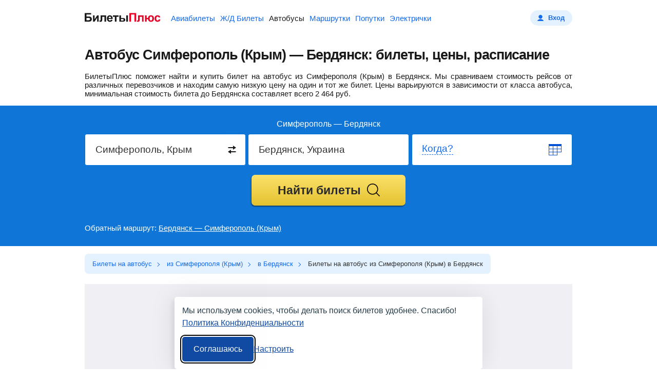

--- FILE ---
content_type: text/html;charset=UTF-8
request_url: https://bus.biletyplus.ru/avtobus/simferopol/berdyansk
body_size: 12977
content:
<!DOCTYPE html>
<html lang="ru">
    
<head>
    
<meta charset="utf-8" />
<!-- Version #1.2.382.1 (Wednesday Jan 14, 2026 23:21:59 MSK) , page: 2026-01-21 02:28 , isMobile: false, boxId: .25.8182 -->

    
        
        
    
    

<title>Симферополь (Крым) — Бердянск: билеты на автобус от 2464 р., цены и расписание</title>
<meta name="description" content="Актуальное расписание автобусов Симферополь (Крым) — Бердянск на 2026 год и цены на билеты. Покупка билетов на автобус онлайн."/>

<meta property="og:type" content="website" />
<meta property="og:title" content="Симферополь (Крым) — Бердянск: билеты на автобус от 2464 р., цены и расписание" />
<meta property="og:description" content="Актуальное расписание автобусов Симферополь (Крым) — Бердянск на 2026 год и цены на билеты. Покупка билетов на автобус онлайн.">

    
    
        <meta property="og:image" content="https://biletyplus.ru/res/img/social_sharing/bus.jpg"/>
    

<meta property="og:image:width" content="1200"/>
<meta property="og:image:height" content="630"/>
<meta property="og:locale" content="ru_RU"/>
<meta property="og:site_name" content="BiletyPlus"/>

    
        
            
                
            
            
        
    
    


    
<meta name="twitter:card" content="summary_large_image"/>
<meta name="twitter:site" content="@biletyplus"/>
<meta name="twitter:title" content="Симферополь (Крым) — Бердянск: билеты на автобус от 2464 р., цены и расписание"/>
<meta name="twitter:description" content="Актуальное расписание автобусов Симферополь (Крым) — Бердянск на 2026 год и цены на билеты. Покупка билетов на автобус онлайн."/>
<meta name="twitter:creator" content="@biletyplus"/>


<meta name="twitter:image" content="https://biletyplus.ru/res/img/social_sharing/bus.jpg"/>


<meta name="author" content="Innovative Travel Technologies, LLC"/>
    
<link type="image/x-icon" rel="shortcut icon" href="https://selectelcdn.itt-us.com/res/img/ru_version/icons/favicon.ico">
<link type="image/png" sizes="16x16" rel="icon" href="https://selectelcdn.itt-us.com/res/img/ru_version/icons/favicon-16x16.png">
<link type="image/png" sizes="32x32" rel="icon" href="https://selectelcdn.itt-us.com/res/img/ru_version/icons/favicon-32x32.png">
<link type="image/png" sizes="96x96" rel="icon" href="https://selectelcdn.itt-us.com/res/img/ru_version/icons/favicon-96x96.png">
<link type="image/png" sizes="120x120" rel="icon" href="https://selectelcdn.itt-us.com/res/img/ru_version/icons/favicon-120x120.png">
<link type="image/png" sizes="192x192" rel="icon" href="https://selectelcdn.itt-us.com/res/img/ru_version/icons/android-icon-192x192.png">
<link sizes="57x57" rel="apple-touch-icon" href="https://selectelcdn.itt-us.com/res/img/ru_version/icons/apple-touch-icon-57x57.png">
<link sizes="60x60" rel="apple-touch-icon" href="https://selectelcdn.itt-us.com/res/img/ru_version/icons/apple-touch-icon-60x60.png">
<link sizes="72x72" rel="apple-touch-icon" href="https://selectelcdn.itt-us.com/res/img/ru_version/icons/apple-touch-icon-72x72.png">
<link sizes="76x76" rel="apple-touch-icon" href="https://selectelcdn.itt-us.com/res/img/ru_version/icons/apple-touch-icon-76x76.png">
<link sizes="114x114" rel="apple-touch-icon" href="https://selectelcdn.itt-us.com/res/img/ru_version/icons/apple-touch-icon-114x114.png">
<link sizes="120x120" rel="apple-touch-icon" href="https://selectelcdn.itt-us.com/res/img/ru_version/icons/apple-touch-icon-120x120.png">
<link sizes="144x144" rel="apple-touch-icon" href="https://selectelcdn.itt-us.com/res/img/ru_version/icons/apple-touch-icon-144x144.png">
<link sizes="152x152" rel="apple-touch-icon" href="https://selectelcdn.itt-us.com/res/img/ru_version/icons/apple-touch-icon-152x152.png">
<link sizes="180x180" rel="apple-touch-icon" href="https://selectelcdn.itt-us.com/res/img/ru_version/icons/apple-touch-icon-180x180.png">
<meta name="theme-color" content="#ffffff">

<link rel="canonical" href="https://bus.biletyplus.ru/avtobus/simferopol/berdyansk"/>
<meta name="viewport" content="width=device-width, initial-scale=1"/>




    
        

    
    
    
        
            
            
            
            
            
            
            
            
        
    
    
    
    
    

<script>
    
    window.dataLayer = window.dataLayer || [];
    function gtag() { dataLayer.push(arguments); }
    gtag('set', 'ads_data_redaction', true);

    history.onpushstate = function (state, title, newPageUrl) {
        if (typeof ym === "function" && window.yaMetrikaInitialized) {
            ym(window.yandexCounterNumber, 'hit', newPageUrl);
        }
        if(dataLayer){
            dataLayer.push({'set': {
                page: newPageUrl,
                title: title
            }});
            dataLayer.push({'event':'pageView'});
        }
    };

    (function (history) {
        var pushState = history.pushState;
        history.pushState = function (state, title, newPageUrl) {
            var result = pushState.apply(history, arguments);
            if (typeof history.onpushstate === "function") {
                history.onpushstate({state: state}, title, newPageUrl);
            }
            return result;
        }
    })(window.history);

    function _eventFull(pagename, action, label) {
        window.dataLayer.push({
            'event':'GAevent',
            'eventCategory': pagename,
            'eventAction': action,
            'eventLabel': label
        });

        if (typeof _eventYa === "function") {
            _eventYa(label);
        }
    }
    function _event(action, label) {
        var pageName = document.getElementById('pageNameId');
        if (pageName == null) {
            pageName = 'x';
        } else {
            pageName = pageName.value
        }
        _eventFull(pageName, action, label);
    }
    function _eventSimple(label) {
        var action = document.getElementById('pageActionId');
        if(action == null) {
            action = "x";
        } else {
            action = action.value
        }
        _event(action, label);
    }
    function _eventYa(label) {
        if (typeof ym === "function" && window.yaMetrikaInitialized) {
            ym(38637860, "reachGoal", label);
        }
    }
    function loadYandexMetrika() {
        if (window.yaMetrikaReady) return;
        window.yaMetrikaReady = true;
        
        window.yandexCounterNumber = 38637860;
        (function(m,e,t,r,i,k,a){m[i]=m[i]||function(){(m[i].a=m[i].a||[]).push(arguments)};
            m[i].l=1*new Date();k=e.createElement(t),a=e.getElementsByTagName(t)[0],k.async=1,k.src=r,a.parentNode.insertBefore(k,a)})
        (window, document, "script", "https://mc.yandex.ru/metrika/tag.js", "ym");
        
    }
    function initYandexMetrika() {
        if (window.yaMetrikaInitialized) return;
        window.yaMetrikaInitialized = true;
        
        ym(38637860, "init", {
            clickmap:true,
            trackLinks:true,
            accurateTrackBounce:true,
            webvisor:false
        });
        
    }

    window.yaContextCb=window.yaContextCb||[];
    function loadYandexAd() {
        if (window.yaAdReady) return;
        window.yaAdReady = true;
        
        var s = document.createElement("script");
        s.src = "https://yandex.ru/ads/system/context.js";
        s.async = true;
        document.head.appendChild(s);
        
    }

    function loadGTM() {
        if (window.gtmReady) return;
        window.gtmReady = true;
        
    }

    loadYandexMetrika(); initYandexMetrika();loadYandexAd(); loadGTM();
</script>

<link rel="stylesheet" href="https://selectelcdn.itt-us.com/resx/1.2.382.1/pack/cookie/itt-consent-manager-v4.css">
<script>
    window.ittCookieBannerConfig = {
        shouldShowCookieIcon: false,
        background: {
            showBackground: false
        },
        cookieIcon: {
            position: "bottomRight"
        },
        cookieTypes: [
            {
                id: "essential",
                name: "Обязательные",
                description: "<p>Эти файлы cookie необходимы для корректной работы сайта и не могут быть отключены. Они обеспечивают, например, вход в систему и сохранение ваших настроек конфиденциальности.</p>",
                required: true,
            },
            {
                id: "analytics",
                name: "Аналитика (Яндекс.Метрика)",
                description: "<p>Эти файлы cookie позволяют собирать статистику посещений с помощью Яндекс.Метрики и помогают нам улучшать сайт, анализируя, какие страницы вызывают наибольший интерес и как пользователи взаимодействуют с контентом.</p>",
                required: false,
                onAccept: function () {
                    initYandexMetrika();
                },
                onReject: function () {
                }
            },
            {
                id: "marketing",
                name: "Маркетинг",
                description: "<p>Эти файлы cookie позволяют отображать персонализированную рекламу от Яндекса, учитывая ваши интересы и поведение на сайте.</p>",
                required: false,
                onAccept: function () {
                    loadYandexAd();
                },
                onReject: function() {
                }
            }
        ],
        text: {
            banner: {
                description: "<p>Мы используем cookies, чтобы делать поиск билетов удобнее. Спасибо! <a href=\"https://biletyplus.ru/ru/politika-confidetsialnosti\" target=\"_blank\">Политика Конфиденциальности</a></p>",
                acceptAllButtonText: "Соглашаюсь",
                acceptAllButtonAccessibleLabel: "Принять все",
                rejectNonEssentialButtonText: "Отклонить необязательные",
                rejectNonEssentialButtonAccessibleLabel: "Отклонить необязательные",
                preferencesButtonText: "Настроить",
                preferencesButtonAccessibleLabel: "Настроить"
            },
            preferences: {
                title: "Настроить использование cookies",
                description: "<p>Мы уважаем ваше право на конфиденциальность. Вы можете запретить использование определённых типов cookies. Ваши настройки будут применяться на всём сайте.</p>",
            }
        },
        position: {
            banner: "bottomCenter"
        }
    };
</script>
<script type="text/javascript" data-bp-dyndomain="dot-ru" data-bp-dyndomain-flight="dot-ru" data-bp-dyndomain-train="dot-train" data-bp-dyndomain-suburban="dot-train" data-bp-dyndomain-bus="dot-ru" data-bp-dyndomain-minibus="dot-ru" data-bp-dyndomain-ridesharing="dot-ru" data-bp-dyndomain-hotel="dot-ru" defer src="https://selectelcdn.itt-us.com/resx/1.2.382.1/pack/cookie/itt-consent-manager-v5.js"></script>
    
    

    

    
        

<link type="text/css" rel="stylesheet" href="https://selectelcdn.itt-us.com/res/css/pack/_template_default.b74da4633662896b5ced.css">

    
    
    
    
        
        
        
        
        
            <link type="text/css" rel="stylesheet" href="https://selectelcdn.itt-us.com/res/css/pack/_bus_lp.fd935a5a6c12b76c0434.css">
        
    
    
</head>

    <body class="landing buses">
        
<input type="hidden" id="pageNameId" value="bus">
<input type="hidden" id="pageActionId" value="lp_city2city">
<input type="hidden" id="appPathId" value="biletyplus.ru"/>
<input type="hidden" id="landing-page-id" value="228382">
<input type="hidden" id="appDomain" value="RU">
<input type="hidden" id="pageViewType" value="desktop"/>
<input type="hidden" name="lpDepCityId" value="22943">
<input type="hidden" name="lpArrCityId" value="114944">
<input type="hidden" id="openRidesharingInTab" value="false">
<input type="hidden" id="isSRP" value="">
<input type="hidden" id="bpErrorProcessorGlobally" value="true">
<input type="hidden" id="openGeneratorByDefault" value="false"><input type="hidden" id="bpsp" value="blp_c2c">


        <div class="fullwidth" id="wrapper">
            
<input type="hidden" value=".biletyplus.ru" id="domainToSetCookies">
<input type="hidden" value="/resx/1.2.382.1/" id="resourcesPath">
<input type="hidden" value="//biletyplus.ru" id="appPath">
<input type="hidden" value="biletyplus.ru" id="bpPath">
<header id="header" class="header ">
    <div class="fixedwidth header-container">
        <input type="checkbox" class="menu-trigger" id="menu-trigger" />
        <label class="menu-button" for="menu-trigger">
            <div class="menu-button_line"></div>
        </label>
        <a class="header-logo domain-RU locale-ru" href="/">
        
            
                
                    
                    
                    <picture><img src="https://selectelcdn.itt-us.com/res/img/logo_black_red.svg" alt="билеты на автобусы БилетыПлюс" width="148" height="18"></picture>
                
            
            
        
        </a>
        <nav class="header-links" aria-label="Services">
            <ul class="header-links_list">
                
                    
                    
                        <li class="header-links_list__item flight ">
                            
                                
                                
                                    <a class="header-links_list__item_inner" href="https://biletyplus.ru/" title="Авиабилеты">
                                        Авиабилеты
                                    </a>
                                
                            
                        </li>
                        
                            <li class="header-links_list__item train ">
                                
                                    
                                    
                                        <a class="header-links_list__item_inner" href="https://poezda.biletyplus.ru/" title="Ж/Д Билеты">
                                            Ж/Д Билеты
                                        </a>
                                    
                                    
                                
                            </li>
                        
                        <li class="header-links_list__item bus active">
                            
                                
                                
                                    <a class="header-links_list__item_inner" href="https://bus.biletyplus.ru/" title="Автобусы">
                                        Автобусы
                                    </a>
                                
                                
                            
                        </li>
                        <li class="header-links_list__item minibus ">
                            
                                
                                
                                    <a class="header-links_list__item_inner" href="https://minibus.biletyplus.ru/" title="Маршрутки">
                                        Маршрутки
                                    </a>
                                
                                
                            
                        </li>
                        <li class="header-links_list__item ridesharing ">
                            
                                
                                
                                    <a class="header-links_list__item_inner" href="https://ridesharing.biletyplus.ru/" title="Попутки">
                                        Попутки
                                    </a>
                                
                                
                            
                        </li>
                        
                            <li class="header-links_list__item suburban ">
                                
                                    
                                    
                                        <a class="header-links_list__item_inner" href="https://suburban.biletyplus.ru/" title="Электрички">
                                            Электрички
                                        </a>
                                    
                                    
                                
                            </li>
                        
                        
                        
                        
                        
                        
                        
                        
                        
                        
                        
                        
                        
                        
                        
                        
                        
                        
                        
                        
                    
                
            </ul>
        </nav>
        
            <div  id="login"></div>
        
    </div>
</header>

            <div class="content-layout">
                <div id="content-block" class="search-content default-content-block ru landing-page content_block">
                    <div class="lp_fixedwidth">
                        <article id="landing-page-content">
                            
<input type="hidden" id="lp-dep-city-id" value="22943">
<input type="hidden" id="lp-arr-city-id" value="114944">

<div itemscope itemtype="https://schema.org/Product">
    <div class="lp-block lp-section">
        <div class="fixedwidth">
            <div class="like_h1"><h1 itemprop="name">Автобус Симферополь (Крым) — Бердянск: билеты, цены, расписание</h1></div>
            <div class="clearfloat"> <p><span itemprop="description">БилетыПлюс поможет найти и купить билет на автобус из Симферополя (Крым) в Бердянск.</span> <span class="static-price" itemprop="offers" itemscope itemtype="https://schema.org/AggregateOffer">Мы сравниваем стоимость рейсов от различных перевозчиков и находим самую низкую цену на один и тот же билет. Цены варьируются в зависимости от класса автобуса, минимальная стоимость билета до Бердянска составляет всего <span class="static-price-value" itemprop="lowPrice" content="2464">2 464</span> <span class="static-price-currency" itemprop="priceCurrency" content="RUB">руб.</span></span></p> </div>
        </div>
    </div>
    <div class="top-align-block fullwidth" id="search">
        <div id="main-wrapper" class="fixedwidth default-main-wrapper">
            



<div id="search-form" class="generator_wrap generator_wrap_bus buses">
        
            
                
                    
                    
                    
                    
                    
                
            
            
        
    
<form id="meta_search" name="metaSearch" action="/ru/iskat-avtobusy" class="meta_search bus_search" target="_blank">
    <div style="font-size: 16px;color: #ffffff;text-align: center;padding-bottom: 10px;">Симферополь — Бердянск</div>
    <div class="generator_row clearfloat bus_data_row">
        <div id="search-from" class="search-from generator_cell search-input-area location_field location_from">
            <div class="search-form-input usual index">
                <label>
                    <input type="text" class="sf-input location1" size="21"
                           value="Симферополь, Крым" autocomplete="off">
                    <span class="hint">Откуда?</span>
                </label>
                <input type="hidden" class="sf-hidden locationCode cityAcode" name="depCityId"
                       value="22943" autocomplete="off">

                <div class="error-label tabbed"><div class="trgl"></div><span></span></div>
                <div class="back"></div>
                <div class="ac-container"></div>

                <div class="switch_fields_btn_box">
                    <div id="switch_city" class="switch_fields_btn write-item"></div>
                </div>
            </div>
        </div>
        <div id="search-to" class=" search-to generator_cell search-input-area location_field location_to">
            <div class="search-form-input usual index">
                <label>
                    <input type="text" class="sf-input location2" size="21"
                           value="Бердянск, Украина" autocomplete="off">
                    <span class="hint">Куда?</span>
                </label>
                <input type="hidden" class="sf-hidden locationCode cityBcode" name="arrCityId"
                       value="114944" autocomplete="off">

                <div class="error-label tabbed"><div class="trgl"></div><span></span></div>
                <div class="back"></div>
                <div class="ac-container"></div>
            </div>
        </div>
        <div id="search-from-time" class="search-from-time generator_cell search-input-area date_cell_from date_field search_from_time">
            <div class="search-form-input usual index">
                <label>
                    <input type="text" data-startdate="1" class="sf-input date-text date1text" size="23" value=""
                           autocomplete="off" readonly="readonly">
                    <span class="hint">Когда?</span>
                </label>
                <input type="hidden" class="departHiddenDate" size="20" name="departDate" data-range-type="bus_start"
                       value="2026-01-22" autocomplete="off">
                       
                <div class="error-label tabbed"><div class="trgl"></div><span></span></div>
                <div class="back calendar-icon"></div>
            </div>
        </div>
    </div>
























    
        <div id="search-button-area" class="button_cell">
            <button type="submit" class="search_button button_orange button_middle">
                <span class="button-inner">Найти билеты</span>
            </button>
        </div>
    
    <input type="hidden" name="bpsp" id="bpsp" value="dblp_c2c"/>
    <input type="hidden" name="bpse" id="bpse" value="MAIN_GENERATOR"/>
</form>


</div>


            <div class="return-direction-block"> Обратный маршрут: <a target="_blank" href="/avtobus/berdyansk/simferopol">Бердянск — Симферополь (Крым)</a> </div>
        </div>
    </div>

    <div class="crumbs_block lp-block">
        <div class="fixedwidth">
            <div id="breadcrumbs-block"> <nav> <ol itemscope itemtype="https://schema.org/BreadcrumbList"> <li itemprop="itemListElement" itemscope itemtype="https://schema.org/ListItem"> <a href="/" itemprop="item"><span itemprop="name">Билеты на автобус</span></a> <meta itemprop="position" content="1" /> </li> <li itemprop="itemListElement" itemscope itemtype="https://schema.org/ListItem"> <a href="/avtobus/simferopol" itemprop="item"><span itemprop="name">из Симферополя (Крым)</span></a> <meta itemprop="position" content="2" /> </li> <li itemprop="itemListElement" itemscope itemtype="https://schema.org/ListItem"> <a href="/avtobus/berdyansk" itemprop="item"><span itemprop="name">в Бердянск</span></a> <meta itemprop="position" content="3" /> </li> <li itemprop="itemListElement" itemscope itemtype="https://schema.org/ListItem"> <span itemprop="name">Билеты на автобус из Симферополя (Крым) в Бердянск</span> <meta itemprop="position" content="4" /> </li> </ol> </nav> </div>
        </div>
    </div>
    <div class="fixedwidth">
        
        

    
        <div class="ya_wrap_first g_wrap fixedwidth" style="display: block; width: 100%; min-height: 220px; background-color: rgb(239, 239, 244); margin-bottom: 0px;">
            <!-- Yandex.RTB R-A-444668-1 -->
            <div id="yandex_rtb_R-A-444668-1"></div>
            <script type="text/javascript">
                (function(w, d, n) {
                    w[n] = w[n] || [];
                    w[n].push(function() {
                        Ya.Context.AdvManager.render({
                            blockId: "R-A-444668-1",
                            renderTo: "yandex_rtb_R-A-444668-1",
                            async: true
                        });
                    });
                })(this, this.document, "yandexContextAsyncCallbacks");
            </script>
        </div>
    
    

    </div>
    <div class="lp-block lp-section" id="busRides"> <input type="hidden" id="fromCoordinates" value="44.962|34.104"> <input type="hidden" id="toCoordinates" value="46.758|36.808"> <input type="hidden" id="blaBlaCarDirectionTitle" value="Симферополь (Крым) &mdash; Бердянск"> <input type="hidden" id="rideListMinPrice" value="2464"> <div class="fixedwidth"> <h2 class="small_19">Расписание автобусов Симферополь (Крым) — Бердянск (обновлено 21&nbsp;января 2026)</h2> <div class="bus_ride_list"> <table> <thead> <tr> <th class="col col-num-1 text-left">Отправление</th> <th class="col col-num-2 text-right">Прибытие</th> <th class="col col-num-3">В пути</th> <th class="col col-num-4 hide-md">Перевозчик</th> <th class="col col-num-5 hide-sm">Автобус</th> <th class="col col-num-6">Цена</th> </tr> </thead> <tbody class="clearfloat"> <tr class="bus_ride_list__empty-row"> <td colspan="6" style="font-size: 20px;padding: 10px 0px;">Самый дешевый билет</td> </tr> <tr class="bus_ride_list__item"> <td class="bus_ride_list__item_from col col-num-1"> <div class="bus_ride_list__item_time">12:00</div> <div class="bus_ride_list__item_city">Симферополь</div> <div class="bus_ride_list__item_station">ул. Киевская, 4</div> </td> <td class="bus_ride_list__item_to text-right col col-num-2 text-right"> <div class="bus_ride_list__item_time">19:00</div> <div class="bus_ride_list__item_city">Бердянск</div> <div class="bus_ride_list__item_station">Автостанция Бердянск</div> </td> <td class="bus_ride_list__item_duration col col-num-3 text-center"> <div class="bus_ride_list__item_duration-label"> <div>7<span> ч</span> 0<span> мин</span></div> </div> </td> <td class="bus_ride_list__item_carrier col col-num-4 text-center hide-md"> <div class="bus_ride_list__item_carrier-label"> ООО БОЛЬШОЙ МИР </div> </td> <td class="bus_ride_list__item_bus col col-num-5 text-center hide-sm"> <div class="bus_ride_list__item_bus-label"> &nbsp; </div> </td> <td class="srp__block__item-btn col col-num-6 text-right "> <p class="price static-price"> <span class="currency">от </span> <span class="static-price-value">2464</span> <span class="currency static-price-currency" content="RUB"> р.</span> </p> <span class="button_blue btn init_generator_popup"><span class="button-inner">Найти билеты</span></span> </td> </tr> <tr class="bus_ride_list__empty-row"> <td colspan="6" style="font-size: 20px;padding: 10px 0px;">Остальные рейсы:</td> </tr> <tr class="bus_ride_list__item"> <td class="bus_ride_list__item_from col col-num-1"> <div class="bus_ride_list__item_time">02:00</div> <div class="bus_ride_list__item_city">Симферополь</div> <div class="bus_ride_list__item_station">остановка Автовокзал</div> </td> <td class="bus_ride_list__item_to text-right col col-num-2 text-right"> <div class="bus_ride_list__item_time">08:15</div> <div class="bus_ride_list__item_city">Бердянск</div> <div class="bus_ride_list__item_station">остановка Спорткомплекс Бердянск</div> </td> <td class="bus_ride_list__item_duration col col-num-3 text-center"> <div class="bus_ride_list__item_duration-label"> <div>6<span> ч</span> 15<span> мин</span></div> </div> </td> <td class="bus_ride_list__item_carrier col col-num-4 text-center hide-md"> <div class="bus_ride_list__item_carrier-label"> ИП КАРАКУРСАКОВА А.В. (545) </div> </td> <td class="bus_ride_list__item_bus col col-num-5 text-center hide-sm"> <div class="bus_ride_list__item_bus-label"> &nbsp; </div> </td> <td class="srp__block__item-btn col col-num-6 text-right "> <p class="price static-price"> <span class="currency">от </span> <span class="static-price-value">2800</span> <span class="currency static-price-currency" content="RUB"> р.</span> </p> <span class="button_blue btn init_generator_popup"><span class="button-inner">Найти билеты</span></span> </td> </tr> <tr class="bus_ride_list__empty-row"> <td colspan="6"></td> </tr> <tr class="bus_ride_list__item"> <td class="bus_ride_list__item_from col col-num-1"> <div class="bus_ride_list__item_time">04:20</div> <div class="bus_ride_list__item_city">Симферополь</div> <div class="bus_ride_list__item_station">Автовокзал Симферополь (Центральный)</div> </td> <td class="bus_ride_list__item_to text-right col col-num-2 text-right"> <div class="bus_ride_list__item_time">11:10</div> <div class="bus_ride_list__item_city">Бердянск</div> <div class="bus_ride_list__item_station">Автостанция Бердянск</div> </td> <td class="bus_ride_list__item_duration col col-num-3 text-center"> <div class="bus_ride_list__item_duration-label"> <div>6<span> ч</span> 50<span> мин</span></div> </div> </td> <td class="bus_ride_list__item_carrier col col-num-4 text-center hide-md"> <div class="bus_ride_list__item_carrier-label"> ИП Некрасов Игорь Александрович </div> </td> <td class="bus_ride_list__item_bus col col-num-5 text-center hide-sm"> <div class="bus_ride_list__item_bus-label"> Автобус(49-87) </div> </td> <td class="srp__block__item-btn col col-num-6 text-right "> <p class="price static-price"> <span class="currency">от </span> <span class="static-price-value">2834</span> <span class="currency static-price-currency" content="RUB"> р.</span> </p> <span class="button_blue btn init_generator_popup"><span class="button-inner">Найти билеты</span></span> </td> </tr> <tr class="bus_ride_list__empty-row"> <td colspan="6"></td> </tr> <tr class="bus_ride_list__item"> <td class="bus_ride_list__item_from col col-num-1"> <div class="bus_ride_list__item_time">04:20</div> <div class="bus_ride_list__item_city">Симферополь</div> <div class="bus_ride_list__item_station">Автовокзал Симферополь (Центральный)</div> </td> <td class="bus_ride_list__item_to text-right col col-num-2 text-right"> <div class="bus_ride_list__item_time">11:20</div> <div class="bus_ride_list__item_city">Бердянск</div> <div class="bus_ride_list__item_station">остановка Автовокзал</div> </td> <td class="bus_ride_list__item_duration col col-num-3 text-center"> <div class="bus_ride_list__item_duration-label"> <div>7<span> ч</span> 0<span> мин</span></div> </div> </td> <td class="bus_ride_list__item_carrier col col-num-4 text-center hide-md"> <div class="bus_ride_list__item_carrier-label"> ООО БОЛЬШОЙ МИР </div> </td> <td class="bus_ride_list__item_bus col col-num-5 text-center hide-sm"> <div class="bus_ride_list__item_bus-label"> King Long </div> </td> <td class="srp__block__item-btn col col-num-6 text-right "> <p class="price static-price"> <span class="currency">от </span> <span class="static-price-value">2800</span> <span class="currency static-price-currency" content="RUB"> р.</span> </p> <span class="button_blue btn init_generator_popup"><span class="button-inner">Найти билеты</span></span> </td> </tr> <tr class="bus_ride_list__empty-row"> <td colspan="6"></td> </tr> <tr class="bus_ride_list__item"> <td class="bus_ride_list__item_from col col-num-1"> <div class="bus_ride_list__item_time">07:30</div> <div class="bus_ride_list__item_city">Симферополь</div> <div class="bus_ride_list__item_station">ул. Киевская 148Б, (АЗС АТАН)</div> </td> <td class="bus_ride_list__item_to text-right col col-num-2 text-right"> <div class="bus_ride_list__item_time">12:00</div> <div class="bus_ride_list__item_city">Бердянск</div> <div class="bus_ride_list__item_station">Село Азовское, кольцо, АЗС "ТЭС"</div> </td> <td class="bus_ride_list__item_duration col col-num-3 text-center"> <div class="bus_ride_list__item_duration-label"> <div>4<span> ч</span> 30<span> мин</span></div> </div> </td> <td class="bus_ride_list__item_carrier col col-num-4 text-center hide-md"> <div class="bus_ride_list__item_carrier-label"> ИП Якубовский Алексей Владимирович </div> </td> <td class="bus_ride_list__item_bus col col-num-5 text-center hide-sm"> <div class="bus_ride_list__item_bus-label"> Mercedes-Benz Vito К225СО82 </div> </td> <td class="srp__block__item-btn col col-num-6 text-right "> <p class="price static-price"> <span class="currency">от </span> <span class="static-price-value">4258</span> <span class="currency static-price-currency" content="RUB"> р.</span> </p> <span class="button_blue btn init_generator_popup"><span class="button-inner">Найти билеты</span></span> </td> </tr> <tr class="bus_ride_list__empty-row"> <td colspan="6"></td> </tr> <tr class="bus_ride_list__item"> <td class="bus_ride_list__item_from col col-num-1"> <div class="bus_ride_list__item_time">07:30</div> <div class="bus_ride_list__item_city">Симферополь</div> <div class="bus_ride_list__item_station">АЗС АТАН</div> </td> <td class="bus_ride_list__item_to text-right col col-num-2 text-right"> <div class="bus_ride_list__item_time">12:40</div> <div class="bus_ride_list__item_city">Бердянск</div> <div class="bus_ride_list__item_station">Село Азовское, кольцо, АЗС "ТЭС", Запорожская область, Трасса М-14</div> </td> <td class="bus_ride_list__item_duration col col-num-3 text-center"> <div class="bus_ride_list__item_duration-label"> <div>5<span> ч</span> 10<span> мин</span></div> </div> </td> <td class="bus_ride_list__item_carrier col col-num-4 text-center hide-md"> <div class="bus_ride_list__item_carrier-label"> ИП Якубовский А.В. </div> </td> <td class="bus_ride_list__item_bus col col-num-5 text-center hide-sm"> <div class="bus_ride_list__item_bus-label"> &nbsp; </div> </td> <td class="srp__block__item-btn col col-num-6 text-right "> <p class="price static-price"> <span class="currency">от </span> <span class="static-price-value">4620</span> <span class="currency static-price-currency" content="RUB"> р.</span> </p> <span class="button_blue btn init_generator_popup"><span class="button-inner">Найти билеты</span></span> </td> </tr> <tr class="bus_ride_list__empty-row"> <td colspan="6"></td> </tr> <tr class="bus_ride_list__item"> <td class="bus_ride_list__item_from col col-num-1"> <div class="bus_ride_list__item_time">07:30</div> <div class="bus_ride_list__item_city">Симферополь</div> <div class="bus_ride_list__item_station">ул. Киевская, 191 (АЗС Tes)</div> </td> <td class="bus_ride_list__item_to text-right col col-num-2 text-right"> <div class="bus_ride_list__item_time">13:30</div> <div class="bus_ride_list__item_city">Бердянск</div> <div class="bus_ride_list__item_station">Село Азовское, кольцо, АЗС "ТЭС"</div> </td> <td class="bus_ride_list__item_duration col col-num-3 text-center"> <div class="bus_ride_list__item_duration-label"> <div>6<span> ч</span> 0<span> мин</span></div> </div> </td> <td class="bus_ride_list__item_carrier col col-num-4 text-center hide-md"> <div class="bus_ride_list__item_carrier-label"> ИП Якубовский Алексей Владимирович </div> </td> <td class="bus_ride_list__item_bus col col-num-5 text-center hide-sm"> <div class="bus_ride_list__item_bus-label"> Mercedes-Benz Vito К225СО82 </div> </td> <td class="srp__block__item-btn col col-num-6 text-right "> <p class="price static-price"> <span class="currency">от </span> <span class="static-price-value">3962</span> <span class="currency static-price-currency" content="RUB"> р.</span> </p> <span class="button_blue btn init_generator_popup"><span class="button-inner">Найти билеты</span></span> </td> </tr> <tr class="bus_ride_list__empty-row"> <td colspan="6"></td> </tr> <tr class="bus_ride_list__item"> <td class="bus_ride_list__item_from col col-num-1"> <div class="bus_ride_list__item_time">07:30</div> <div class="bus_ride_list__item_city">Симферополь</div> <div class="bus_ride_list__item_station">ул. Киевская, 191 (АЗС Tes)</div> </td> <td class="bus_ride_list__item_to text-right col col-num-2 text-right"> <div class="bus_ride_list__item_time">13:40</div> <div class="bus_ride_list__item_city">Бердянск</div> <div class="bus_ride_list__item_station">Село Азовское, кольцо, АЗС "ТЭС"</div> </td> <td class="bus_ride_list__item_duration col col-num-3 text-center"> <div class="bus_ride_list__item_duration-label"> <div>6<span> ч</span> 10<span> мин</span></div> </div> </td> <td class="bus_ride_list__item_carrier col col-num-4 text-center hide-md"> <div class="bus_ride_list__item_carrier-label"> ИП Якубовский Алексей Владимирович </div> </td> <td class="bus_ride_list__item_bus col col-num-5 text-center hide-sm"> <div class="bus_ride_list__item_bus-label"> Mercedes-Benz Vito К225СО82 </div> </td> <td class="srp__block__item-btn col col-num-6 text-right "> <p class="price static-price"> <span class="currency">от </span> <span class="static-price-value">3962</span> <span class="currency static-price-currency" content="RUB"> р.</span> </p> <span class="button_blue btn init_generator_popup"><span class="button-inner">Найти билеты</span></span> </td> </tr> <tr class="bus_ride_list__empty-row"> <td colspan="6"></td> </tr> <tr class="bus_ride_list__item"> <td class="bus_ride_list__item_from col col-num-1"> <div class="bus_ride_list__item_time">08:00</div> <div class="bus_ride_list__item_city">Симферополь</div> <div class="bus_ride_list__item_station">ул. Киевская, 189(м-н Ашан)</div> </td> <td class="bus_ride_list__item_to text-right col col-num-2 text-right"> <div class="bus_ride_list__item_time">15:00</div> <div class="bus_ride_list__item_city">Бердянск</div> <div class="bus_ride_list__item_station">Луначарское кольцо, остановка</div> </td> <td class="bus_ride_list__item_duration col col-num-3 text-center"> <div class="bus_ride_list__item_duration-label"> <div>7<span> ч</span> 0<span> мин</span></div> </div> </td> <td class="bus_ride_list__item_carrier col col-num-4 text-center hide-md"> <div class="bus_ride_list__item_carrier-label"> Черноморский экспресс Севастополь (ИП Савичев К.П.) </div> </td> <td class="bus_ride_list__item_bus col col-num-5 text-center hide-sm"> <div class="bus_ride_list__item_bus-label"> Mercedes-Benz Sprinter Х339АУ180 </div> </td> <td class="srp__block__item-btn col col-num-6 text-right "> <p class="price static-price"> <span class="currency">от </span> <span class="static-price-value">2800</span> <span class="currency static-price-currency" content="RUB"> р.</span> </p> <span class="button_blue btn init_generator_popup"><span class="button-inner">Найти билеты</span></span> </td> </tr> <tr class="bus_ride_list__empty-row"> <td colspan="6"></td> </tr> <tr class="bus_ride_list__item"> <td class="bus_ride_list__item_from col col-num-1"> <div class="bus_ride_list__item_time">08:30</div> <div class="bus_ride_list__item_city">Симферополь</div> <div class="bus_ride_list__item_station">ТЦ Меганом</div> </td> <td class="bus_ride_list__item_to text-right col col-num-2 text-right"> <div class="bus_ride_list__item_time">14:00</div> <div class="bus_ride_list__item_city">Бердянск</div> <div class="bus_ride_list__item_station">остановка Спорткомплекс Бердянск</div> </td> <td class="bus_ride_list__item_duration col col-num-3 text-center"> <div class="bus_ride_list__item_duration-label"> <div>5<span> ч</span> 30<span> мин</span></div> </div> </td> <td class="bus_ride_list__item_carrier col col-num-4 text-center hide-md"> <div class="bus_ride_list__item_carrier-label"> КрымСпецТранс ИП Баринов О.С. </div> </td> <td class="bus_ride_list__item_bus col col-num-5 text-center hide-sm"> <div class="bus_ride_list__item_bus-label"> &nbsp; </div> </td> <td class="srp__block__item-btn col col-num-6 text-right "> <p class="price static-price"> <span class="currency">от </span> <span class="static-price-value">4374</span> <span class="currency static-price-currency" content="RUB"> р.</span> </p> <span class="button_blue btn init_generator_popup"><span class="button-inner">Найти билеты</span></span> </td> </tr> <tr class="bus_ride_list__empty-row"> <td colspan="6"></td> </tr> <tr class="bus_ride_list__item"> <td class="bus_ride_list__item_from col col-num-1"> <div class="bus_ride_list__item_time">08:40</div> <div class="bus_ride_list__item_city">Симферополь</div> <div class="bus_ride_list__item_station">ул. Киевская, 191 (АЗС Tes)</div> </td> <td class="bus_ride_list__item_to text-right col col-num-2 text-right"> <div class="bus_ride_list__item_time">13:30</div> <div class="bus_ride_list__item_city">Бердянск</div> <div class="bus_ride_list__item_station">Село Азовское, кольцо, АЗС "ТЭС"</div> </td> <td class="bus_ride_list__item_duration col col-num-3 text-center"> <div class="bus_ride_list__item_duration-label"> <div>4<span> ч</span> 50<span> мин</span></div> </div> </td> <td class="bus_ride_list__item_carrier col col-num-4 text-center hide-md"> <div class="bus_ride_list__item_carrier-label"> ИП Якубовский Алексей Владимирович </div> </td> <td class="bus_ride_list__item_bus col col-num-5 text-center hide-sm"> <div class="bus_ride_list__item_bus-label"> Mercedes-Benz Vito К225СО82 </div> </td> <td class="srp__block__item-btn col col-num-6 text-right "> <p class="price static-price"> <span class="currency">от </span> <span class="static-price-value">3962</span> <span class="currency static-price-currency" content="RUB"> р.</span> </p> <span class="button_blue btn init_generator_popup"><span class="button-inner">Найти билеты</span></span> </td> </tr> <tr class="bus_ride_list__empty-row"> <td colspan="6"></td> </tr> <tr class="bus_ride_list__item"> <td class="bus_ride_list__item_from col col-num-1"> <div class="bus_ride_list__item_time">08:40</div> <div class="bus_ride_list__item_city">Симферополь</div> <div class="bus_ride_list__item_station">ул. Киевская, 4</div> </td> <td class="bus_ride_list__item_to text-right col col-num-2 text-right"> <div class="bus_ride_list__item_time">15:40</div> <div class="bus_ride_list__item_city">Бердянск</div> <div class="bus_ride_list__item_station">Автостанция Бердянск</div> </td> <td class="bus_ride_list__item_duration col col-num-3 text-center"> <div class="bus_ride_list__item_duration-label"> <div>7<span> ч</span> 0<span> мин</span></div> </div> </td> <td class="bus_ride_list__item_carrier col col-num-4 text-center hide-md"> <div class="bus_ride_list__item_carrier-label"> ИП Некрасов Игорь Александрович </div> </td> <td class="bus_ride_list__item_bus col col-num-5 text-center hide-sm"> <div class="bus_ride_list__item_bus-label"> Автобус(49-87) </div> </td> <td class="srp__block__item-btn col col-num-6 text-right "> <p class="price static-price"> <span class="currency">от </span> <span class="static-price-value">2783</span> <span class="currency static-price-currency" content="RUB"> р.</span> </p> <span class="button_blue btn init_generator_popup"><span class="button-inner">Найти билеты</span></span> </td> </tr> <tr class="bus_ride_list__empty-row"> <td colspan="6"></td> </tr> <tr class="bus_ride_list__item"> <td class="bus_ride_list__item_from col col-num-1"> <div class="bus_ride_list__item_time">08:50</div> <div class="bus_ride_list__item_city">Симферополь</div> <div class="bus_ride_list__item_station">АЗС АТАН</div> </td> <td class="bus_ride_list__item_to text-right col col-num-2 text-right"> <div class="bus_ride_list__item_time">14:20</div> <div class="bus_ride_list__item_city">Бердянск</div> <div class="bus_ride_list__item_station">Село Азовское, кольцо, АЗС "ТЭС"</div> </td> <td class="bus_ride_list__item_duration col col-num-3 text-center"> <div class="bus_ride_list__item_duration-label"> <div>5<span> ч</span> 30<span> мин</span></div> </div> </td> <td class="bus_ride_list__item_carrier col col-num-4 text-center hide-md"> <div class="bus_ride_list__item_carrier-label"> ИП Маховых Ю.А. </div> </td> <td class="bus_ride_list__item_bus col col-num-5 text-center hide-sm"> <div class="bus_ride_list__item_bus-label"> Автобус Mercedes-Benz Viano, 6 мест, Категория ТС 'М2' </div> </td> <td class="srp__block__item-btn col col-num-6 text-right "> <p class="price static-price"> <span class="currency">от </span> <span class="static-price-value">4200</span> <span class="currency static-price-currency" content="RUB"> р.</span> </p> <span class="button_blue btn init_generator_popup"><span class="button-inner">Найти билеты</span></span> </td> </tr> <tr class="bus_ride_list__empty-row"> <td colspan="6"></td> </tr> <tr class="bus_ride_list__item"> <td class="bus_ride_list__item_from col col-num-1"> <div class="bus_ride_list__item_time">09:00</div> <div class="bus_ride_list__item_city">Симферополь</div> <div class="bus_ride_list__item_station">ул. Киевская, 191 (АЗС Tes)</div> </td> <td class="bus_ride_list__item_to text-right col col-num-2 text-right"> <div class="bus_ride_list__item_time">13:15</div> <div class="bus_ride_list__item_city">Бердянск</div> <div class="bus_ride_list__item_station">Село Азовское, кольцо, АЗС "ТЭС"</div> </td> <td class="bus_ride_list__item_duration col col-num-3 text-center"> <div class="bus_ride_list__item_duration-label"> <div>4<span> ч</span> 15<span> мин</span></div> </div> </td> <td class="bus_ride_list__item_carrier col col-num-4 text-center hide-md"> <div class="bus_ride_list__item_carrier-label"> ИП Якубовский Алексей Владимирович </div> </td> <td class="bus_ride_list__item_bus col col-num-5 text-center hide-sm"> <div class="bus_ride_list__item_bus-label"> Mercedes-Benz Vito К225СО82 </div> </td> <td class="srp__block__item-btn col col-num-6 text-right "> <p class="price static-price"> <span class="currency">от </span> <span class="static-price-value">3962</span> <span class="currency static-price-currency" content="RUB"> р.</span> </p> <span class="button_blue btn init_generator_popup"><span class="button-inner">Найти билеты</span></span> </td> </tr> <tr class="bus_ride_list__empty-row"> <td colspan="6"></td> </tr> <tr class="bus_ride_list__item"> <td class="bus_ride_list__item_from col col-num-1"> <div class="bus_ride_list__item_time">09:00</div> <div class="bus_ride_list__item_city">Симферополь</div> <div class="bus_ride_list__item_station">ул. Киевская 148Б, (АЗС АТАН)</div> </td> <td class="bus_ride_list__item_to text-right col col-num-2 text-right"> <div class="bus_ride_list__item_time">13:30</div> <div class="bus_ride_list__item_city">Бердянск</div> <div class="bus_ride_list__item_station">Село Азовское, кольцо, АЗС "ТЭС"</div> </td> <td class="bus_ride_list__item_duration col col-num-3 text-center"> <div class="bus_ride_list__item_duration-label"> <div>4<span> ч</span> 30<span> мин</span></div> </div> </td> <td class="bus_ride_list__item_carrier col col-num-4 text-center hide-md"> <div class="bus_ride_list__item_carrier-label"> ИП Якубовский Алексей Владимирович </div> </td> <td class="bus_ride_list__item_bus col col-num-5 text-center hide-sm"> <div class="bus_ride_list__item_bus-label"> Mercedes-Benz Vito К225СО82 </div> </td> <td class="srp__block__item-btn col col-num-6 text-right "> <p class="price static-price"> <span class="currency">от </span> <span class="static-price-value">4258</span> <span class="currency static-price-currency" content="RUB"> р.</span> </p> <span class="button_blue btn init_generator_popup"><span class="button-inner">Найти билеты</span></span> </td> </tr> <tr class="bus_ride_list__empty-row"> <td colspan="6"></td> </tr> <tr class="bus_ride_list__item"> <td class="bus_ride_list__item_from col col-num-1"> <div class="bus_ride_list__item_time">09:00</div> <div class="bus_ride_list__item_city">Симферополь</div> <div class="bus_ride_list__item_station">АЗС АТАН</div> </td> <td class="bus_ride_list__item_to text-right col col-num-2 text-right"> <div class="bus_ride_list__item_time">15:00</div> <div class="bus_ride_list__item_city">Бердянск</div> <div class="bus_ride_list__item_station">Село Азовское, кольцо, АЗС "ТЭС", Запорожская область, Трасса М-14</div> </td> <td class="bus_ride_list__item_duration col col-num-3 text-center"> <div class="bus_ride_list__item_duration-label"> <div>6<span> ч</span> 0<span> мин</span></div> </div> </td> <td class="bus_ride_list__item_carrier col col-num-4 text-center hide-md"> <div class="bus_ride_list__item_carrier-label"> ИП Якубовский А.В. </div> </td> <td class="bus_ride_list__item_bus col col-num-5 text-center hide-sm"> <div class="bus_ride_list__item_bus-label"> &nbsp; </div> </td> <td class="srp__block__item-btn col col-num-6 text-right "> <p class="price static-price"> <span class="currency">от </span> <span class="static-price-value">4900</span> <span class="currency static-price-currency" content="RUB"> р.</span> </p> <span class="button_blue btn init_generator_popup"><span class="button-inner">Найти билеты</span></span> </td> </tr> <tr class="bus_ride_list__empty-row"> <td colspan="6"></td> </tr> <tr class="bus_ride_list__item"> <td class="bus_ride_list__item_from col col-num-1"> <div class="bus_ride_list__item_time">09:20</div> <div class="bus_ride_list__item_city">Симферополь</div> <div class="bus_ride_list__item_station">АЗС АТАН</div> </td> <td class="bus_ride_list__item_to text-right col col-num-2 text-right"> <div class="bus_ride_list__item_time">14:50</div> <div class="bus_ride_list__item_city">Бердянск</div> <div class="bus_ride_list__item_station">АЗС ТЭС на кольце</div> </td> <td class="bus_ride_list__item_duration col col-num-3 text-center"> <div class="bus_ride_list__item_duration-label"> <div>5<span> ч</span> 30<span> мин</span></div> </div> </td> <td class="bus_ride_list__item_carrier col col-num-4 text-center hide-md"> <div class="bus_ride_list__item_carrier-label"> ИП Ломакина Марьяна Михайловна </div> </td> <td class="bus_ride_list__item_bus col col-num-5 text-center hide-sm"> <div class="bus_ride_list__item_bus-label"> Mercedes-Benz Viano в895ет92 </div> </td> <td class="srp__block__item-btn col col-num-6 text-right "> <p class="price static-price"> <span class="currency">от </span> <span class="static-price-value">3600</span> <span class="currency static-price-currency" content="RUB"> р.</span> </p> <span class="button_blue btn init_generator_popup"><span class="button-inner">Найти билеты</span></span> </td> </tr> <tr class="bus_ride_list__empty-row"> <td colspan="6"></td> </tr> <tr class="bus_ride_list__item"> <td class="bus_ride_list__item_from col col-num-1"> <div class="bus_ride_list__item_time">10:00</div> <div class="bus_ride_list__item_city">Симферополь</div> <div class="bus_ride_list__item_station">Автовокзал Симферополь (Центральный)</div> </td> <td class="bus_ride_list__item_to text-right col col-num-2 text-right"> <div class="bus_ride_list__item_time">17:00</div> <div class="bus_ride_list__item_city">Бердянск</div> <div class="bus_ride_list__item_station">Автостанция Бердянск</div> </td> <td class="bus_ride_list__item_duration col col-num-3 text-center"> <div class="bus_ride_list__item_duration-label"> <div>7<span> ч</span> 0<span> мин</span></div> </div> </td> <td class="bus_ride_list__item_carrier col col-num-4 text-center hide-md"> <div class="bus_ride_list__item_carrier-label"> ИП Некрасов Игорь Александрович </div> </td> <td class="bus_ride_list__item_bus col col-num-5 text-center hide-sm"> <div class="bus_ride_list__item_bus-label"> Автобус(49-87) </div> </td> <td class="srp__block__item-btn col col-num-6 text-right "> <p class="price static-price"> <span class="currency">от </span> <span class="static-price-value">2834</span> <span class="currency static-price-currency" content="RUB"> р.</span> </p> <span class="button_blue btn init_generator_popup"><span class="button-inner">Найти билеты</span></span> </td> </tr> <tr class="bus_ride_list__empty-row"> <td colspan="6"></td> </tr> <tr class="bus_ride_list__item"> <td class="bus_ride_list__item_from col col-num-1"> <div class="bus_ride_list__item_time">11:00</div> <div class="bus_ride_list__item_city">Симферополь</div> <div class="bus_ride_list__item_station">Автовокзал Симферополь (Центральный)</div> </td> <td class="bus_ride_list__item_to text-right col col-num-2 text-right"> <div class="bus_ride_list__item_time">17:40</div> <div class="bus_ride_list__item_city">Бердянск</div> <div class="bus_ride_list__item_station">Село Азовское, кольцо, АЗС "ТЭС", Запорожская область, Трасса М-14</div> </td> <td class="bus_ride_list__item_duration col col-num-3 text-center"> <div class="bus_ride_list__item_duration-label"> <div>6<span> ч</span> 40<span> мин</span></div> </div> </td> <td class="bus_ride_list__item_carrier col col-num-4 text-center hide-md"> <div class="bus_ride_list__item_carrier-label"> ООО КРЫМ ПАСС </div> </td> <td class="bus_ride_list__item_bus col col-num-5 text-center hide-sm"> <div class="bus_ride_list__item_bus-label"> &nbsp; </div> </td> <td class="srp__block__item-btn col col-num-6 text-right "> <p class="price static-price"> <span class="currency">от </span> <span class="static-price-value">7700</span> <span class="currency static-price-currency" content="RUB"> р.</span> </p> <span class="button_blue btn init_generator_popup"><span class="button-inner">Найти билеты</span></span> </td> </tr> <tr class="bus_ride_list__empty-row"> <td colspan="6"></td> </tr> <tr class="bus_ride_list__item"> <td class="bus_ride_list__item_from col col-num-1"> <div class="bus_ride_list__item_time">11:20</div> <div class="bus_ride_list__item_city">Симферополь</div> <div class="bus_ride_list__item_station">Автовокзал Симферополь (Центральный)</div> </td> <td class="bus_ride_list__item_to text-right col col-num-2 text-right"> <div class="bus_ride_list__item_time">16:55</div> <div class="bus_ride_list__item_city">Бердянск</div> <div class="bus_ride_list__item_station">Село Азовское, кольцо, АЗС "ТЭС", Запорожская область, Трасса М-14</div> </td> <td class="bus_ride_list__item_duration col col-num-3 text-center"> <div class="bus_ride_list__item_duration-label"> <div>5<span> ч</span> 35<span> мин</span></div> </div> </td> <td class="bus_ride_list__item_carrier col col-num-4 text-center hide-md"> <div class="bus_ride_list__item_carrier-label"> ИП Курдин Михаил Петрович </div> </td> <td class="bus_ride_list__item_bus col col-num-5 text-center hide-sm"> <div class="bus_ride_list__item_bus-label"> &nbsp; </div> </td> <td class="srp__block__item-btn col col-num-6 text-right "> <p class="price static-price"> <span class="currency">от </span> <span class="static-price-value">5400</span> <span class="currency static-price-currency" content="RUB"> р.</span> </p> <span class="button_blue btn init_generator_popup"><span class="button-inner">Найти билеты</span></span> </td> </tr> <tr class="bus_ride_list__empty-row"> <td colspan="6"></td> </tr> <tr class="bus_ride_list__item"> <td class="bus_ride_list__item_from col col-num-1"> <div class="bus_ride_list__item_time">11:20</div> <div class="bus_ride_list__item_city">Симферополь</div> <div class="bus_ride_list__item_station">остановка Свобода</div> </td> <td class="bus_ride_list__item_to text-right col col-num-2 text-right"> <div class="bus_ride_list__item_time">17:40</div> <div class="bus_ride_list__item_city">Бердянск</div> <div class="bus_ride_list__item_station">Село Азовское, кольцо, АЗС "ТЭС", Запорожская область, Трасса М-14</div> </td> <td class="bus_ride_list__item_duration col col-num-3 text-center"> <div class="bus_ride_list__item_duration-label"> <div>6<span> ч</span> 20<span> мин</span></div> </div> </td> <td class="bus_ride_list__item_carrier col col-num-4 text-center hide-md"> <div class="bus_ride_list__item_carrier-label"> ООО КРЫМ ПАСС </div> </td> <td class="bus_ride_list__item_bus col col-num-5 text-center hide-sm"> <div class="bus_ride_list__item_bus-label"> &nbsp; </div> </td> <td class="srp__block__item-btn col col-num-6 text-right "> <p class="price static-price"> <span class="currency">от </span> <span class="static-price-value">7700</span> <span class="currency static-price-currency" content="RUB"> р.</span> </p> <span class="button_blue btn init_generator_popup"><span class="button-inner">Найти билеты</span></span> </td> </tr> <tr class="bus_ride_list__empty-row"> <td colspan="6"></td> </tr> <tr class="bus_ride_list__item"> <td class="bus_ride_list__item_from col col-num-1"> <div class="bus_ride_list__item_time">11:20</div> <div class="bus_ride_list__item_city">Симферополь</div> <div class="bus_ride_list__item_station">Автовокзал Симферополь (Центральный)</div> </td> <td class="bus_ride_list__item_to text-right col col-num-2 text-right"> <div class="bus_ride_list__item_time">18:15</div> <div class="bus_ride_list__item_city">Бердянск</div> <div class="bus_ride_list__item_station">Село Азовское, кольцо, АЗС "ТЭС", Запорожская область, Трасса М-14</div> </td> <td class="bus_ride_list__item_duration col col-num-3 text-center"> <div class="bus_ride_list__item_duration-label"> <div>6<span> ч</span> 55<span> мин</span></div> </div> </td> <td class="bus_ride_list__item_carrier col col-num-4 text-center hide-md"> <div class="bus_ride_list__item_carrier-label"> ИП Курдин Михаил Петрович </div> </td> <td class="bus_ride_list__item_bus col col-num-5 text-center hide-sm"> <div class="bus_ride_list__item_bus-label"> &nbsp; </div> </td> <td class="srp__block__item-btn col col-num-6 text-right "> <p class="price static-price"> <span class="currency">от </span> <span class="static-price-value">6580</span> <span class="currency static-price-currency" content="RUB"> р.</span> </p> <span class="button_blue btn init_generator_popup"><span class="button-inner">Найти билеты</span></span> </td> </tr> <tr class="bus_ride_list__empty-row"> <td colspan="6"></td> </tr> <tr class="bus_ride_list__item"> <td class="bus_ride_list__item_from col col-num-1"> <div class="bus_ride_list__item_time">11:45</div> <div class="bus_ride_list__item_city">Симферополь</div> <div class="bus_ride_list__item_station">просп. Победы, 235</div> </td> <td class="bus_ride_list__item_to text-right col col-num-2 text-right"> <div class="bus_ride_list__item_time">16:55</div> <div class="bus_ride_list__item_city">Бердянск</div> <div class="bus_ride_list__item_station">Село Азовское, кольцо, АЗС "ТЭС", Запорожская область, Трасса М-14</div> </td> <td class="bus_ride_list__item_duration col col-num-3 text-center"> <div class="bus_ride_list__item_duration-label"> <div>5<span> ч</span> 10<span> мин</span></div> </div> </td> <td class="bus_ride_list__item_carrier col col-num-4 text-center hide-md"> <div class="bus_ride_list__item_carrier-label"> ИП Курдин Михаил Петрович </div> </td> <td class="bus_ride_list__item_bus col col-num-5 text-center hide-sm"> <div class="bus_ride_list__item_bus-label"> &nbsp; </div> </td> <td class="srp__block__item-btn col col-num-6 text-right "> <p class="price static-price"> <span class="currency">от </span> <span class="static-price-value">5400</span> <span class="currency static-price-currency" content="RUB"> р.</span> </p> <span class="button_blue btn init_generator_popup"><span class="button-inner">Найти билеты</span></span> </td> </tr> <tr class="bus_ride_list__empty-row"> <td colspan="6"></td> </tr> <tr class="bus_ride_list__item"> <td class="bus_ride_list__item_from col col-num-1"> <div class="bus_ride_list__item_time">11:45</div> <div class="bus_ride_list__item_city">Симферополь</div> <div class="bus_ride_list__item_station">просп. Победы, 235</div> </td> <td class="bus_ride_list__item_to text-right col col-num-2 text-right"> <div class="bus_ride_list__item_time">18:15</div> <div class="bus_ride_list__item_city">Бердянск</div> <div class="bus_ride_list__item_station">Село Азовское, кольцо, АЗС "ТЭС", Запорожская область, Трасса М-14</div> </td> <td class="bus_ride_list__item_duration col col-num-3 text-center"> <div class="bus_ride_list__item_duration-label"> <div>6<span> ч</span> 30<span> мин</span></div> </div> </td> <td class="bus_ride_list__item_carrier col col-num-4 text-center hide-md"> <div class="bus_ride_list__item_carrier-label"> ИП Курдин Михаил Петрович </div> </td> <td class="bus_ride_list__item_bus col col-num-5 text-center hide-sm"> <div class="bus_ride_list__item_bus-label"> &nbsp; </div> </td> <td class="srp__block__item-btn col col-num-6 text-right "> <p class="price static-price"> <span class="currency">от </span> <span class="static-price-value">6580</span> <span class="currency static-price-currency" content="RUB"> р.</span> </p> <span class="button_blue btn init_generator_popup"><span class="button-inner">Найти билеты</span></span> </td> </tr> <tr class="bus_ride_list__empty-row"> <td colspan="6"></td> </tr> <tr class="bus_ride_list__item"> <td class="bus_ride_list__item_from col col-num-1"> <div class="bus_ride_list__item_time">12:00</div> <div class="bus_ride_list__item_city">Симферополь</div> <div class="bus_ride_list__item_station">ул. Киевская, 4</div> </td> <td class="bus_ride_list__item_to text-right col col-num-2 text-right"> <div class="bus_ride_list__item_time">19:00</div> <div class="bus_ride_list__item_city">Бердянск</div> <div class="bus_ride_list__item_station">Автостанция Бердянск</div> </td> <td class="bus_ride_list__item_duration col col-num-3 text-center"> <div class="bus_ride_list__item_duration-label"> <div>7<span> ч</span> 0<span> мин</span></div> </div> </td> <td class="bus_ride_list__item_carrier col col-num-4 text-center hide-md"> <div class="bus_ride_list__item_carrier-label"> ООО БОЛЬШОЙ МИР </div> </td> <td class="bus_ride_list__item_bus col col-num-5 text-center hide-sm"> <div class="bus_ride_list__item_bus-label"> &nbsp; </div> </td> <td class="srp__block__item-btn col col-num-6 text-right "> <p class="price static-price"> <span class="currency">от </span> <span class="static-price-value">2464</span> <span class="currency static-price-currency" content="RUB"> р.</span> </p> <span class="button_blue btn init_generator_popup"><span class="button-inner">Найти билеты</span></span> </td> </tr> <tr class="bus_ride_list__empty-row"> <td colspan="6"></td> </tr> <tr class="bus_ride_list__item"> <td class="bus_ride_list__item_from col col-num-1"> <div class="bus_ride_list__item_time">12:30</div> <div class="bus_ride_list__item_city">Симферополь</div> <div class="bus_ride_list__item_station">Автостанция Восточная</div> </td> <td class="bus_ride_list__item_to text-right col col-num-2 text-right"> <div class="bus_ride_list__item_time">19:30</div> <div class="bus_ride_list__item_city">Бердянск</div> <div class="bus_ride_list__item_station">Автостанция Бердянск</div> </td> <td class="bus_ride_list__item_duration col col-num-3 text-center"> <div class="bus_ride_list__item_duration-label"> <div>7<span> ч</span> 0<span> мин</span></div> </div> </td> <td class="bus_ride_list__item_carrier col col-num-4 text-center hide-md"> <div class="bus_ride_list__item_carrier-label"> Горизон-Тур </div> </td> <td class="bus_ride_list__item_bus col col-num-5 text-center hide-sm"> <div class="bus_ride_list__item_bus-label"> 53 места (Bus) </div> </td> <td class="srp__block__item-btn col col-num-6 text-right "> <p class="price static-price"> <span class="currency">от </span> <span class="static-price-value">3535</span> <span class="currency static-price-currency" content="RUB"> р.</span> </p> <span class="button_blue btn init_generator_popup"><span class="button-inner">Найти билеты</span></span> </td> </tr> <tr class="bus_ride_list__empty-row"> <td colspan="6"></td> </tr> <tr class="bus_ride_list__item"> <td class="bus_ride_list__item_from col col-num-1"> <div class="bus_ride_list__item_time">13:45</div> <div class="bus_ride_list__item_city">Симферополь</div> <div class="bus_ride_list__item_station">Автовокзал Симферополь (Центральный)</div> </td> <td class="bus_ride_list__item_to text-right col col-num-2 text-right"> <div class="bus_ride_list__item_time">21:15</div> <div class="bus_ride_list__item_city">Бердянск</div> <div class="bus_ride_list__item_station">Село Азовское, кольцо, АЗС "ТЭС", Запорожская область, Трасса М-14</div> </td> <td class="bus_ride_list__item_duration col col-num-3 text-center"> <div class="bus_ride_list__item_duration-label"> <div>7<span> ч</span> 30<span> мин</span></div> </div> </td> <td class="bus_ride_list__item_carrier col col-num-4 text-center hide-md"> <div class="bus_ride_list__item_carrier-label"> ИП Ларина Ольга Васильевна </div> </td> <td class="bus_ride_list__item_bus col col-num-5 text-center hide-sm"> <div class="bus_ride_list__item_bus-label"> &nbsp; </div> </td> <td class="srp__block__item-btn col col-num-6 text-right "> <p class="price static-price"> <span class="currency">от </span> <span class="static-price-value">5600</span> <span class="currency static-price-currency" content="RUB"> р.</span> </p> <span class="button_blue btn init_generator_popup"><span class="button-inner">Найти билеты</span></span> </td> </tr> <tr class="bus_ride_list__empty-row"> <td colspan="6"></td> </tr> <tr class="bus_ride_list__item"> <td class="bus_ride_list__item_from col col-num-1"> <div class="bus_ride_list__item_time">13:45</div> <div class="bus_ride_list__item_city">Симферополь</div> <div class="bus_ride_list__item_station">Автовокзал Симферополь (Центральный)</div> </td> <td class="bus_ride_list__item_to text-right col col-num-2 text-right"> <div class="bus_ride_list__item_time">21:19</div> <div class="bus_ride_list__item_city">Бердянск</div> <div class="bus_ride_list__item_station">Село Азовское, кольцо, АЗС "ТЭС"</div> </td> <td class="bus_ride_list__item_duration col col-num-3 text-center"> <div class="bus_ride_list__item_duration-label"> <div>7<span> ч</span> 34<span> мин</span></div> </div> </td> <td class="bus_ride_list__item_carrier col col-num-4 text-center hide-md"> <div class="bus_ride_list__item_carrier-label"> ИП Ларина Ольга Васильевна </div> </td> <td class="bus_ride_list__item_bus col col-num-5 text-center hide-sm"> <div class="bus_ride_list__item_bus-label"> &nbsp; </div> </td> <td class="srp__block__item-btn col col-num-6 text-right "> <p class="price static-price"> <span class="currency">от </span> <span class="static-price-value">4480</span> <span class="currency static-price-currency" content="RUB"> р.</span> </p> <span class="button_blue btn init_generator_popup"><span class="button-inner">Найти билеты</span></span> </td> </tr> <tr class="bus_ride_list__empty-row"> <td colspan="6"></td> </tr> <tr class="bus_ride_list__item"> <td class="bus_ride_list__item_from col col-num-1"> <div class="bus_ride_list__item_time">14:10</div> <div class="bus_ride_list__item_city">Симферополь</div> <div class="bus_ride_list__item_station">Автовокзал Симферополь (Центральный)</div> </td> <td class="bus_ride_list__item_to text-right col col-num-2 text-right"> <div class="bus_ride_list__item_time">21:15</div> <div class="bus_ride_list__item_city">Бердянск</div> <div class="bus_ride_list__item_station">Село Азовское, кольцо, АЗС "ТЭС", Запорожская область, Трасса М-14</div> </td> <td class="bus_ride_list__item_duration col col-num-3 text-center"> <div class="bus_ride_list__item_duration-label"> <div>7<span> ч</span> 5<span> мин</span></div> </div> </td> <td class="bus_ride_list__item_carrier col col-num-4 text-center hide-md"> <div class="bus_ride_list__item_carrier-label"> ИП Ларина Ольга Васильевна </div> </td> <td class="bus_ride_list__item_bus col col-num-5 text-center hide-sm"> <div class="bus_ride_list__item_bus-label"> &nbsp; </div> </td> <td class="srp__block__item-btn col col-num-6 text-right "> <p class="price static-price"> <span class="currency">от </span> <span class="static-price-value">5400</span> <span class="currency static-price-currency" content="RUB"> р.</span> </p> <span class="button_blue btn init_generator_popup"><span class="button-inner">Найти билеты</span></span> </td> </tr> <tr class="bus_ride_list__empty-row"> <td colspan="6"></td> </tr> <tr class="bus_ride_list__item"> <td class="bus_ride_list__item_from col col-num-1"> <div class="bus_ride_list__item_time">14:10</div> <div class="bus_ride_list__item_city">Симферополь</div> <div class="bus_ride_list__item_station">Автовокзал Симферополь (Центральный)</div> </td> <td class="bus_ride_list__item_to text-right col col-num-2 text-right"> <div class="bus_ride_list__item_time">21:19</div> <div class="bus_ride_list__item_city">Бердянск</div> <div class="bus_ride_list__item_station">Село Азовское, кольцо, АЗС "ТЭС"</div> </td> <td class="bus_ride_list__item_duration col col-num-3 text-center"> <div class="bus_ride_list__item_duration-label"> <div>7<span> ч</span> 9<span> мин</span></div> </div> </td> <td class="bus_ride_list__item_carrier col col-num-4 text-center hide-md"> <div class="bus_ride_list__item_carrier-label"> ИП Ларина Ольга Васильевна </div> </td> <td class="bus_ride_list__item_bus col col-num-5 text-center hide-sm"> <div class="bus_ride_list__item_bus-label"> &nbsp; </div> </td> <td class="srp__block__item-btn col col-num-6 text-right "> <p class="price static-price"> <span class="currency">от </span> <span class="static-price-value">5760</span> <span class="currency static-price-currency" content="RUB"> р.</span> </p> <span class="button_blue btn init_generator_popup"><span class="button-inner">Найти билеты</span></span> </td> </tr> <tr class="bus_ride_list__empty-row"> <td colspan="6"></td> </tr> <tr class="bus_ride_list__item"> <td class="bus_ride_list__item_from col col-num-1"> <div class="bus_ride_list__item_time">14:35</div> <div class="bus_ride_list__item_city">Симферополь</div> <div class="bus_ride_list__item_station">остановка Свобода</div> </td> <td class="bus_ride_list__item_to text-right col col-num-2 text-right"> <div class="bus_ride_list__item_time">21:15</div> <div class="bus_ride_list__item_city">Бердянск</div> <div class="bus_ride_list__item_station">Село Азовское, кольцо, АЗС "ТЭС", Запорожская область, Трасса М-14</div> </td> <td class="bus_ride_list__item_duration col col-num-3 text-center"> <div class="bus_ride_list__item_duration-label"> <div>6<span> ч</span> 40<span> мин</span></div> </div> </td> <td class="bus_ride_list__item_carrier col col-num-4 text-center hide-md"> <div class="bus_ride_list__item_carrier-label"> ИП Ларина Ольга Васильевна </div> </td> <td class="bus_ride_list__item_bus col col-num-5 text-center hide-sm"> <div class="bus_ride_list__item_bus-label"> &nbsp; </div> </td> <td class="srp__block__item-btn col col-num-6 text-right "> <p class="price static-price"> <span class="currency">от </span> <span class="static-price-value">5400</span> <span class="currency static-price-currency" content="RUB"> р.</span> </p> <span class="button_blue btn init_generator_popup"><span class="button-inner">Найти билеты</span></span> </td> </tr> <tr class="bus_ride_list__empty-row"> <td colspan="6"></td> </tr> <tr class="bus_ride_list__item"> <td class="bus_ride_list__item_from col col-num-1"> <div class="bus_ride_list__item_time">15:30</div> <div class="bus_ride_list__item_city">Симферополь</div> <div class="bus_ride_list__item_station">остановка Автовокзал</div> </td> <td class="bus_ride_list__item_to text-right col col-num-2 text-right"> <div class="bus_ride_list__item_time">22:40</div> <div class="bus_ride_list__item_city">Бердянск</div> <div class="bus_ride_list__item_station">Село Азовское, кольцо, АЗС "ТЭС", Запорожская область, Трасса М-14</div> </td> <td class="bus_ride_list__item_duration col col-num-3 text-center"> <div class="bus_ride_list__item_duration-label"> <div>7<span> ч</span> 10<span> мин</span></div> </div> </td> <td class="bus_ride_list__item_carrier col col-num-4 text-center hide-md"> <div class="bus_ride_list__item_carrier-label"> ООО КРЫМ ПАСС </div> </td> <td class="bus_ride_list__item_bus col col-num-5 text-center hide-sm"> <div class="bus_ride_list__item_bus-label"> &nbsp; </div> </td> <td class="srp__block__item-btn col col-num-6 text-right "> <p class="price static-price"> <span class="currency">от </span> <span class="static-price-value">8680</span> <span class="currency static-price-currency" content="RUB"> р.</span> </p> <span class="button_blue btn init_generator_popup"><span class="button-inner">Найти билеты</span></span> </td> </tr> <tr class="bus_ride_list__empty-row"> <td colspan="6"></td> </tr> <tr class="bus_ride_list__item"> <td class="bus_ride_list__item_from col col-num-1"> <div class="bus_ride_list__item_time">15:45</div> <div class="bus_ride_list__item_city">Симферополь</div> <div class="bus_ride_list__item_station">остановка Свобода</div> </td> <td class="bus_ride_list__item_to text-right col col-num-2 text-right"> <div class="bus_ride_list__item_time">22:40</div> <div class="bus_ride_list__item_city">Бердянск</div> <div class="bus_ride_list__item_station">Село Азовское, кольцо, АЗС "ТЭС", Запорожская область, Трасса М-14</div> </td> <td class="bus_ride_list__item_duration col col-num-3 text-center"> <div class="bus_ride_list__item_duration-label"> <div>6<span> ч</span> 55<span> мин</span></div> </div> </td> <td class="bus_ride_list__item_carrier col col-num-4 text-center hide-md"> <div class="bus_ride_list__item_carrier-label"> ООО КРЫМ ПАСС </div> </td> <td class="bus_ride_list__item_bus col col-num-5 text-center hide-sm"> <div class="bus_ride_list__item_bus-label"> &nbsp; </div> </td> <td class="srp__block__item-btn col col-num-6 text-right "> <p class="price static-price"> <span class="currency">от </span> <span class="static-price-value">8680</span> <span class="currency static-price-currency" content="RUB"> р.</span> </p> <span class="button_blue btn init_generator_popup"><span class="button-inner">Найти билеты</span></span> </td> </tr> <tr class="bus_ride_list__empty-row"> <td colspan="6"></td> </tr> <tr class="bus_ride_list__item"> <td class="bus_ride_list__item_from col col-num-1"> <div class="bus_ride_list__item_time">15:50</div> <div class="bus_ride_list__item_city">Симферополь</div> <div class="bus_ride_list__item_station">Автостанция Восточная</div> </td> <td class="bus_ride_list__item_to text-right col col-num-2 text-right"> <div class="bus_ride_list__item_time">22:40</div> <div class="bus_ride_list__item_city">Бердянск</div> <div class="bus_ride_list__item_station">Село Азовское, кольцо, АЗС "ТЭС", Запорожская область, Трасса М-14</div> </td> <td class="bus_ride_list__item_duration col col-num-3 text-center"> <div class="bus_ride_list__item_duration-label"> <div>6<span> ч</span> 50<span> мин</span></div> </div> </td> <td class="bus_ride_list__item_carrier col col-num-4 text-center hide-md"> <div class="bus_ride_list__item_carrier-label"> ООО КРЫМ ПАСС </div> </td> <td class="bus_ride_list__item_bus col col-num-5 text-center hide-sm"> <div class="bus_ride_list__item_bus-label"> &nbsp; </div> </td> <td class="srp__block__item-btn col col-num-6 text-right "> <p class="price static-price"> <span class="currency">от </span> <span class="static-price-value">8680</span> <span class="currency static-price-currency" content="RUB"> р.</span> </p> <span class="button_blue btn init_generator_popup"><span class="button-inner">Найти билеты</span></span> </td> </tr> <tr class="bus_ride_list__empty-row"> <td colspan="6"></td> </tr> <tr class="bus_ride_list__item"> <td class="bus_ride_list__item_from col col-num-1"> <div class="bus_ride_list__item_time">19:00</div> <div class="bus_ride_list__item_city">Симферополь</div> <div class="bus_ride_list__item_station">база Артек</div> </td> <td class="bus_ride_list__item_to text-right col col-num-2 text-right"> <div class="bus_ride_list__item_time">00:00</div> <div class="bus_ride_list__item_city">Бердянск</div> <div class="bus_ride_list__item_station">Бердянск АЗС (Азовское кольцо)</div> </td> <td class="bus_ride_list__item_duration col col-num-3 text-center"> <div class="bus_ride_list__item_duration-label"> <div>5<span> ч</span> 0<span> мин</span></div> </div> </td> <td class="bus_ride_list__item_carrier col col-num-4 text-center hide-md"> <div class="bus_ride_list__item_carrier-label"> ИП Белокрылов Максим Эдуардович </div> </td> <td class="bus_ride_list__item_bus col col-num-5 text-center hide-sm"> <div class="bus_ride_list__item_bus-label"> Мест:50 (Bus) </div> </td> <td class="srp__block__item-btn col col-num-6 text-right "> <p class="price static-price"> <span class="currency">от </span> <span class="static-price-value">4242</span> <span class="currency static-price-currency" content="RUB"> р.</span> </p> <span class="button_blue btn init_generator_popup"><span class="button-inner">Найти билеты</span></span> </td> </tr> <tr class="bus_ride_list__empty-row"> <td colspan="6"></td> </tr> <tr class="bus_ride_list__item"> <td class="bus_ride_list__item_from col col-num-1"> <div class="bus_ride_list__item_time">19:00</div> <div class="bus_ride_list__item_city">Симферополь</div> <div class="bus_ride_list__item_station">остановка Свобода</div> </td> <td class="bus_ride_list__item_to text-right col col-num-2 text-right"> <div class="bus_ride_list__item_time">03:30</div> <div class="bus_ride_list__item_city">Бердянск</div> <div class="bus_ride_list__item_station">Остановка ДПС (46.803332620759, 36.65676252989)</div> </td> <td class="bus_ride_list__item_duration col col-num-3 text-center"> <div class="bus_ride_list__item_duration-label"> <div>8<span> ч</span> 30<span> мин</span></div> </div> </td> <td class="bus_ride_list__item_carrier col col-num-4 text-center hide-md"> <div class="bus_ride_list__item_carrier-label"> ИП Улановский С.В. </div> </td> <td class="bus_ride_list__item_bus col col-num-5 text-center hide-sm"> <div class="bus_ride_list__item_bus-label"> &nbsp; </div> </td> <td class="srp__block__item-btn col col-num-6 text-right "> <p class="price static-price"> <span class="currency">от </span> <span class="static-price-value">4200</span> <span class="currency static-price-currency" content="RUB"> р.</span> </p> <span class="button_blue btn init_generator_popup"><span class="button-inner">Найти билеты</span></span> </td> </tr> <tr class="bus_ride_list__empty-row"> <td colspan="6"></td> </tr> <tr class="bus_ride_list__item"> <td class="bus_ride_list__item_from col col-num-1"> <div class="bus_ride_list__item_time">20:45</div> <div class="bus_ride_list__item_city">Симферополь</div> <div class="bus_ride_list__item_station">остановка Свобода</div> </td> <td class="bus_ride_list__item_to text-right col col-num-2 text-right"> <div class="bus_ride_list__item_time">01:15</div> <div class="bus_ride_list__item_city">Бердянск</div> <div class="bus_ride_list__item_station">Село Азовское, кольцо, АЗС "ТЭС", Запорожская область, Трасса М-14</div> </td> <td class="bus_ride_list__item_duration col col-num-3 text-center"> <div class="bus_ride_list__item_duration-label"> <div>4<span> ч</span> 30<span> мин</span></div> </div> </td> <td class="bus_ride_list__item_carrier col col-num-4 text-center hide-md"> <div class="bus_ride_list__item_carrier-label"> ИП Пащенко Вячеслав Васильевич </div> </td> <td class="bus_ride_list__item_bus col col-num-5 text-center hide-sm"> <div class="bus_ride_list__item_bus-label"> &nbsp; </div> </td> <td class="srp__block__item-btn col col-num-6 text-right "> <p class="price static-price"> <span class="currency">от </span> <span class="static-price-value">4200</span> <span class="currency static-price-currency" content="RUB"> р.</span> </p> <span class="button_blue btn init_generator_popup"><span class="button-inner">Найти билеты</span></span> </td> </tr> <tr class="bus_ride_list__empty-row"> <td colspan="6"></td> </tr> <tr class="bus_ride_list__item"> <td class="bus_ride_list__item_from col col-num-1"> <div class="bus_ride_list__item_time">21:15</div> <div class="bus_ride_list__item_city">Симферополь</div> <div class="bus_ride_list__item_station">остановка Свобода</div> </td> <td class="bus_ride_list__item_to text-right col col-num-2 text-right"> <div class="bus_ride_list__item_time">04:00</div> <div class="bus_ride_list__item_city">Бердянск</div> <div class="bus_ride_list__item_station">Остановка ДПС (46.803332620759, 36.65676252989)</div> </td> <td class="bus_ride_list__item_duration col col-num-3 text-center"> <div class="bus_ride_list__item_duration-label"> <div>6<span> ч</span> 45<span> мин</span></div> </div> </td> <td class="bus_ride_list__item_carrier col col-num-4 text-center hide-md"> <div class="bus_ride_list__item_carrier-label"> ИП Улановский С.В. </div> </td> <td class="bus_ride_list__item_bus col col-num-5 text-center hide-sm"> <div class="bus_ride_list__item_bus-label"> &nbsp; </div> </td> <td class="srp__block__item-btn col col-num-6 text-right "> <p class="price static-price"> <span class="currency">от </span> <span class="static-price-value">4200</span> <span class="currency static-price-currency" content="RUB"> р.</span> </p> <span class="button_blue btn init_generator_popup"><span class="button-inner">Найти билеты</span></span> </td> </tr> <tr class="bus_ride_list__empty-row"> <td colspan="6"></td> </tr> <tr class="bus_ride_list__item"> <td class="bus_ride_list__item_from col col-num-1"> <div class="bus_ride_list__item_time">21:30</div> <div class="bus_ride_list__item_city">Симферополь</div> <div class="bus_ride_list__item_station">ул. Киевская, 189(м-н Ашан)</div> </td> <td class="bus_ride_list__item_to text-right col col-num-2 text-right"> <div class="bus_ride_list__item_time">04:30</div> <div class="bus_ride_list__item_city">Бердянск</div> <div class="bus_ride_list__item_station">Луначарское кольцо, остановка</div> </td> <td class="bus_ride_list__item_duration col col-num-3 text-center"> <div class="bus_ride_list__item_duration-label"> <div>7<span> ч</span> 0<span> мин</span></div> </div> </td> <td class="bus_ride_list__item_carrier col col-num-4 text-center hide-md"> <div class="bus_ride_list__item_carrier-label"> Черноморский экспресс Севастополь (ИП Савичев К.П.) </div> </td> <td class="bus_ride_list__item_bus col col-num-5 text-center hide-sm"> <div class="bus_ride_list__item_bus-label"> Mercedes-Benz Sprinter Х339АУ180 </div> </td> <td class="srp__block__item-btn col col-num-6 text-right "> <p class="price static-price"> <span class="currency">от </span> <span class="static-price-value">2800</span> <span class="currency static-price-currency" content="RUB"> р.</span> </p> <span class="button_blue btn init_generator_popup"><span class="button-inner">Найти билеты</span></span> </td> </tr> <tr class="bus_ride_list__empty-row"> <td colspan="6"></td> </tr> </tbody> </table> <p class="block_note">*Время указано местное.</p> <div id="cross-sale-holder"></div> </div> <div class="new_rideList_text"> <p>Ежедневно из Симферополя (Крым) в Бердянск отправляются 39 рейсов различных компаний, и выбрать среди них лучший вариант поездки непросто. Неважно, хотите ли вы ехать сегодня или сделать бронь на следующий месяц со скидкой, наше полное расписание автобусных рейсов позволит быстро подобрать недорогой билет.</p> <ul class="new_also_text"> <li class="c2c_link">Купить <a target="_blank" rel="noopener" href="/avtobus/berdyansk/simferopol">билет на автобус Бердянск&nbsp;– Симферополь (Крым)</a></li> <li class="train_link">Посмотреть <a target="_blank" rel="noopener" href="https://poezda.biletyplus.ru/bilety/simferopol/berdyansk">жд билеты Симферополь (Крым)&nbsp;– Бердянск</a></li> <li class="ridesharing_link">Уехать на <a target="_blank" rel="noopener" href="https://ridesharing.biletyplus.ru/poputka/simferopol/berdyansk">попутке Симферополь (Крым)&nbsp;– Бердянск</a></li> </ul> </div> </div> </div>
    
    <div class="lp-block lp-section" id="busesRides"> <div class="fixedwidth"> <h2 class="small_19">Цены на автобусы</h2> <p>Ниже вы можете выбрать автобус на ваш вкус и купить на него билет.</p> <div class="bus_ride_list"> <div class="bus_ride_list__item"> <div class="bus_ride_list__item-info"> <div class="bus_ride_list__item_bus"> Автобус Mercedes-Benz Viano, 6 мест, Категория ТС 'М2' </div> <div class="bus_ride_list__item_carrier"> ИП Маховых Ю.А. </div> </div> <div class="bus_ride_list__item-btn "> <p class="price static-price"> <span class="currency">от </span> <span class="static-price-value">4200</span> <span class="currency static-price-currency" content="RUB"> р.</span> </p> <span class="button_blue btn init_generator_popup"><span class="button-inner">Найти билеты</span></span> </div> </div> <div class="bus_ride_list__item"> <div class="bus_ride_list__item-info"> <div class="bus_ride_list__item_bus"> Мест:50 (Bus) </div> <div class="bus_ride_list__item_carrier"> ИП Белокрылов Максим Эдуардович </div> </div> <div class="bus_ride_list__item-btn "> <p class="price static-price"> <span class="currency">от </span> <span class="static-price-value">4242</span> <span class="currency static-price-currency" content="RUB"> р.</span> </p> <span class="button_blue btn init_generator_popup"><span class="button-inner">Найти билеты</span></span> </div> </div> <div class="bus_ride_list__item"> <div class="bus_ride_list__item-info"> <div class="bus_ride_list__item_bus"> Автобус(49-87) </div> <div class="bus_ride_list__item_carrier"> ИП Некрасов Игорь Александрович </div> </div> <div class="bus_ride_list__item-btn "> <p class="price static-price"> <span class="currency">от </span> <span class="static-price-value">2834</span> <span class="currency static-price-currency" content="RUB"> р.</span> </p> <span class="button_blue btn init_generator_popup"><span class="button-inner">Найти билеты</span></span> </div> </div> <div class="bus_ride_list__item"> <div class="bus_ride_list__item-info"> <div class="bus_ride_list__item_bus"> Mercedes-Benz Sprinter Х339АУ180 </div> <div class="bus_ride_list__item_carrier"> Черноморский экспресс Севастополь (ИП Савичев К.П.) </div> </div> <div class="bus_ride_list__item-btn "> <p class="price static-price"> <span class="currency">от </span> <span class="static-price-value">2800</span> <span class="currency static-price-currency" content="RUB"> р.</span> </p> <span class="button_blue btn init_generator_popup"><span class="button-inner">Найти билеты</span></span> </div> </div> <div class="bus_ride_list__item"> <div class="bus_ride_list__item-info"> <div class="bus_ride_list__item_bus"> Mercedes-Benz Vito К225СО82 </div> <div class="bus_ride_list__item_carrier"> ИП Якубовский Алексей Владимирович </div> </div> <div class="bus_ride_list__item-btn "> <p class="price static-price"> <span class="currency">от </span> <span class="static-price-value">4258</span> <span class="currency static-price-currency" content="RUB"> р.</span> </p> <span class="button_blue btn init_generator_popup"><span class="button-inner">Найти билеты</span></span> </div> </div> <div class="bus_ride_list__item"> <div class="bus_ride_list__item-info"> <div class="bus_ride_list__item_bus"> King Long </div> <div class="bus_ride_list__item_carrier"> ООО БОЛЬШОЙ МИР </div> </div> <div class="bus_ride_list__item-btn "> <p class="price static-price"> <span class="currency">от </span> <span class="static-price-value">2800</span> <span class="currency static-price-currency" content="RUB"> р.</span> </p> <span class="button_blue btn init_generator_popup"><span class="button-inner">Найти билеты</span></span> </div> </div> <div class="bus_ride_list__item"> <div class="bus_ride_list__item-info"> <div class="bus_ride_list__item_bus"> Mercedes-Benz Viano в895ет92 </div> <div class="bus_ride_list__item_carrier"> ИП Ломакина Марьяна Михайловна </div> </div> <div class="bus_ride_list__item-btn "> <p class="price static-price"> <span class="currency">от </span> <span class="static-price-value">3600</span> <span class="currency static-price-currency" content="RUB"> р.</span> </p> <span class="button_blue btn init_generator_popup"><span class="button-inner">Найти билеты</span></span> </div> </div> <div class="bus_ride_list__item"> <div class="bus_ride_list__item-info"> <div class="bus_ride_list__item_bus"> 53 места (Bus) </div> <div class="bus_ride_list__item_carrier"> Горизон-Тур </div> </div> <div class="bus_ride_list__item-btn "> <p class="price static-price"> <span class="currency">от </span> <span class="static-price-value">3535</span> <span class="currency static-price-currency" content="RUB"> р.</span> </p> <span class="button_blue btn init_generator_popup"><span class="button-inner">Найти билеты</span></span> </div> </div> </div> </div> </div>
    <div class="lp-block lp-section"> <div class="fixedwidth"> <div class="min-fast-price clearfloat"> <div class="min-fast-price__item min"> <h3>Самый дешевый</h3> <p class="dep time">12:00</p> <p class="dep city">Симферополь (Крым)</p> <p class="dep station">ул. Киевская, 4</p> <p class="arr time">19:00</p> <p class="arr city">Бердянск</p> <p class="arr station">Автостанция Бердянск</p> <div class="showMore"> <p class="carrier"><strong>Перевозчик:</strong> ООО БОЛЬШОЙ МИР</p> </div> <p class="price static-price"><span class="static-price-value" content="2464">2 464</span> <span class="static-price-currency" content="RUB">руб.</span></p> <p class="max-min-fast-btn">НАЙТИ БИЛЕТ</p> </div> <div class="min-fast-price__item fast"> <h3>Самый быстрый</h3> <p class="dep time">09:00</p> <p class="dep city">Симферополь (Крым)</p> <p class="dep station">ул. Киевская, 191 (АЗС Tes)</p> <p class="arr time">13:15</p> <p class="arr city">Бердянск</p> <p class="arr station">Село Азовское, кольцо, АЗС "ТЭС"</p> <div class="showMore"> <p class="carrier"><strong>Перевозчик:</strong> ИП Якубовский Алексей Владимирович</p> </div> <p class="price static-price"><span class="static-price-value" content="3962">3962</span> <span class="static-price-currency" content="RUB">руб.</span></p> <p class="max-min-fast-btn">НАЙТИ БИЛЕТ</p> </div> </div> </div> </div>
    <div class="bus_route lp-block lp-section"> <div class="fixedwidth"> <h2>Информация о маршруте автобуса Симферополь (Крым) → Бердянск</h2> <div class="clearfloat"> <p>Полезная информация о маршруте - сколько времени вы проведете в дороге, когда выезжает первый и последний автобус из Симферополя (Крым), во сколько они приезжают в Бердянск и другие сведения.</p> <p class="map_info_title">Статистика по маршруту Симферополь (Крым) - Бердянск:</p> <ul class="map_info_text"> <li><b>Расстояние:</b> 318 км</li> <li><b>Среднее время в пути:</b> 7 ч</li> <li><b>Утренние рейсы:</b> отправление начинается с 5.00, ул. Киевская 148Б, (АЗС АТАН), Симферополь (Крым)</li> <li><b>Вечерние рейсы:</b> отправляются до 23.00, Автовокзал Симферополь (Центральный), Симферополь (Крым)</li> <li><b>Самое раннее время прибытия в Бердянск</b>: 08:15, остановка Спорткомплекс Бердянск</li> <li><b>Самое позднее время прибытия в Бердянск:</b> 04:30, Луначарское кольцо, остановка</li> <li><b>Средняя стоимость билета на автобус Симферополь (Крым) Бердянск:</b> <span class="static-price"> <span class="static-price-value">4693</span> <span class="statialso_textc-price-currency" content="RUB">руб.</span></span> </li> </ul> </div> <div class="bus_route_map_block"> <div class="bus_route_map_block_content"></div> <div class="bus_route_map_block_link">Посмотреть на карте</div> </div> <div class="lp_map_wrap hidden" id="busRouteMap" data-city-from="Симферополь (Крым)" data-city-to="Бердянск" data-from-latitude="44.962" data-from-longitude="34.104" data-to-latitude="46.758" data-to-longitude="36.808"> </div> </div> </div>
    <div class="pop-route-map-block lp-block lp-section fixedwidth"> <h2>Популярные рейсы</h2> <div class="brief"> Популярность автобусного сообщения Симферополя (Крым) и Бердянска с другими городами крайне велика. Ознакомьтесь с рейсами и маршрутами, которые могут стать интересной альтернативой вашей поездке. </div> <div class="route_map_wrap clearfloat"> <div class="route_map__item"> <div class="route_map__item_wrap"> <div class="route_map__item_wrap-head"> <span>Автобусы из Симферополя (Крым)</span> </div> <ul class="route_map__item_wrap-list"> <li> <a href="/avtobus/simferopol/mariupol"> <span class="route_map__item_wrap-list-name">Симферополь (Крым) &ndash; Мариуполь</span> <span class="route_map__item_wrap-list-price static-price">от&nbsp;<span class="static-price-value">1300</span>&nbsp;<span class="static-price-currency" content="RUB">руб</span></span> </a> </li> <li> <a href="/avtobus/simferopol/sevastopol"> <span class="route_map__item_wrap-list-name">Симферополь (Крым) &ndash; Севастополь</span> <span class="route_map__item_wrap-list-price static-price">от&nbsp;<span class="static-price-value">652</span>&nbsp;<span class="static-price-currency" content="RUB">руб</span></span> </a> </li> <li> <a href="/avtobus/simferopol/krasnodar"> <span class="route_map__item_wrap-list-name">Симферополь (Крым) &ndash; Краснодар</span> <span class="route_map__item_wrap-list-price static-price">от&nbsp;<span class="static-price-value">1833</span>&nbsp;<span class="static-price-currency" content="RUB">руб</span></span> </a> </li> <li> <a href="/avtobus/simferopol/yalta"> <span class="route_map__item_wrap-list-name">Симферополь (Крым) &ndash; Ялта</span> <span class="route_map__item_wrap-list-price static-price">от&nbsp;<span class="static-price-value">680</span>&nbsp;<span class="static-price-currency" content="RUB">руб</span></span> </a> </li> <li> <a href="/avtobus/simferopol/evpatoriya"> <span class="route_map__item_wrap-list-name">Симферополь (Крым) &ndash; Евпатория</span> <span class="route_map__item_wrap-list-price static-price">от&nbsp;<span class="static-price-value">620</span>&nbsp;<span class="static-price-currency" content="RUB">руб</span></span> </a> </li> <li> <a href="/avtobus/simferopol/feodosiya"> <span class="route_map__item_wrap-list-name">Симферополь (Крым) &ndash; Феодосия</span> <span class="route_map__item_wrap-list-price static-price">от&nbsp;<span class="static-price-value">700</span>&nbsp;<span class="static-price-currency" content="RUB">руб</span></span> </a> </li> <li> <a href="/avtobus/simferopol/moskva"> <span class="route_map__item_wrap-list-name">Симферополь (Крым) &ndash; Москва</span> <span class="route_map__item_wrap-list-price static-price">от&nbsp;<span class="static-price-value">4480</span>&nbsp;<span class="static-price-currency" content="RUB">руб</span></span> </a> </li> <li> <a href="/avtobus/simferopol/kerch"> <span class="route_map__item_wrap-list-name">Симферополь (Крым) &ndash; Керчь</span> <span class="route_map__item_wrap-list-price static-price">от&nbsp;<span class="static-price-value">918</span>&nbsp;<span class="static-price-currency" content="RUB">руб</span></span> </a> </li> <li> <a href="/avtobus/simferopol/sudak"> <span class="route_map__item_wrap-list-name">Симферополь (Крым) &ndash; Судак</span> <span class="route_map__item_wrap-list-price static-price">от&nbsp;<span class="static-price-value">293</span>&nbsp;<span class="static-price-currency" content="RUB">руб</span></span> </a> </li> <li> <a href="/avtobus/simferopol/anapa"> <span class="route_map__item_wrap-list-name">Симферополь (Крым) &ndash; Анапа</span> <span class="route_map__item_wrap-list-price static-price">от&nbsp;<span class="static-price-value">1680</span>&nbsp;<span class="static-price-currency" content="RUB">руб</span></span> </a> </li> <li> <a href="/avtobus/simferopol/krasnoperekopsk"> <span class="route_map__item_wrap-list-name">Симферополь (Крым) &ndash; Красноперекопск</span> <span class="route_map__item_wrap-list-price static-price">от&nbsp;<span class="static-price-value">660</span>&nbsp;<span class="static-price-currency" content="RUB">руб</span></span> </a> </li> <li> <a href="/avtobus/simferopol/sochi"> <span class="route_map__item_wrap-list-name">Симферополь (Крым) &ndash; Сочи</span> <span class="route_map__item_wrap-list-price static-price">от&nbsp;<span class="static-price-value">2843</span>&nbsp;<span class="static-price-currency" content="RUB">руб</span></span> </a> </li> <li> <a href="/avtobus/simferopol/alushta"> <span class="route_map__item_wrap-list-name">Симферополь (Крым) &ndash; Алушта</span> <span class="route_map__item_wrap-list-price static-price">от&nbsp;<span class="static-price-value">1120</span>&nbsp;<span class="static-price-currency" content="RUB">руб</span></span> </a> </li> </ul> </div> </div> <div class="route_map__item"> <div class="route_map__item_wrap"> <div class="route_map__item_wrap-head"> <span>Автобусы в Бердянск</span> </div> <ul class="route_map__item_wrap-list"> <li> <a href="/avtobus/sevastopol/berdyansk"> <span class="route_map__item_wrap-list-name">Севастополь &ndash; Бердянск</span> <span class="route_map__item_wrap-list-price static-price">от&nbsp;<span class="static-price-value">2800</span>&nbsp;<span class="static-price-currency" content="RUB">руб</span></span> </a> </li> <li> <a href="/avtobus/moskva/berdyansk"> <span class="route_map__item_wrap-list-name">Москва &ndash; Бердянск</span> <span class="route_map__item_wrap-list-price static-price">от&nbsp;<span class="static-price-value">4196</span>&nbsp;<span class="static-price-currency" content="RUB">руб</span></span> </a> </li> <li> <a href="/avtobus/krasnodar/berdyansk"> <span class="route_map__item_wrap-list-name">Краснодар &ndash; Бердянск</span> <span class="route_map__item_wrap-list-price static-price">от&nbsp;<span class="static-price-value">3733</span>&nbsp;<span class="static-price-currency" content="RUB">руб</span></span> </a> </li> <li> <a href="/avtobus/mariupol/berdyansk"> <span class="route_map__item_wrap-list-name">Мариуполь &ndash; Бердянск</span> <span class="route_map__item_wrap-list-price static-price">от&nbsp;<span class="static-price-value">905</span>&nbsp;<span class="static-price-currency" content="RUB">руб</span></span> </a> </li> <li> <a href="/avtobus/sankt-peterburg/berdyansk"> <span class="route_map__item_wrap-list-name">Санкт-Петербург &ndash; Бердянск</span> <span class="route_map__item_wrap-list-price static-price">от&nbsp;<span class="static-price-value">5880</span>&nbsp;<span class="static-price-currency" content="RUB">руб</span></span> </a> </li> <li> <a href="/avtobus/rostov-na-donu/berdyansk"> <span class="route_map__item_wrap-list-name">Ростов-на-Дону &ndash; Бердянск</span> <span class="route_map__item_wrap-list-price static-price">от&nbsp;<span class="static-price-value">2240</span>&nbsp;<span class="static-price-currency" content="RUB">руб</span></span> </a> </li> <li> <a href="/avtobus/sevastopol/berdyansk"> <span class="route_map__item_wrap-list-name">Севастополь &ndash; Бердянск</span> <span class="route_map__item_wrap-list-price static-price">от&nbsp;<span class="static-price-value">2800</span>&nbsp;<span class="static-price-currency" content="RUB">руб</span></span> </a> </li> <li> <a href="/avtobus/minsk/berdyansk"> <span class="route_map__item_wrap-list-name">Минск &ndash; Бердянск</span> <span class="route_map__item_wrap-list-price static-price">от&nbsp;<span class="static-price-value">9900</span>&nbsp;<span class="static-price-currency" content="RUB">руб</span></span> </a> </li> <li> <a href="/avtobus/melitopol/berdyansk"> <span class="route_map__item_wrap-list-name">Мелитополь &ndash; Бердянск</span> <span class="route_map__item_wrap-list-price static-price">от&nbsp;<span class="static-price-value">500</span>&nbsp;<span class="static-price-currency" content="RUB">руб</span></span> </a> </li> <li> <a href="/avtobus/belgorod/berdyansk"> <span class="route_map__item_wrap-list-name">Белгород &ndash; Бердянск</span> <span class="route_map__item_wrap-list-price static-price">от&nbsp;<span class="static-price-value">4480</span>&nbsp;<span class="static-price-currency" content="RUB">руб</span></span> </a> </li> <li> <a href="/avtobus/volnovaha/berdyansk"> <span class="route_map__item_wrap-list-name">Волноваха &ndash; Бердянск</span> <span class="route_map__item_wrap-list-price static-price">от&nbsp;<span class="static-price-value">1230</span>&nbsp;<span class="static-price-currency" content="RUB">руб</span></span> </a> </li> <li> <a href="/avtobus/doneck/berdyansk"> <span class="route_map__item_wrap-list-name">Донецк &ndash; Бердянск</span> <span class="route_map__item_wrap-list-price static-price">от&nbsp;<span class="static-price-value">1299</span>&nbsp;<span class="static-price-currency" content="RUB">руб</span></span> </a> </li> <li> <a href="/avtobus/energodar/berdyansk"> <span class="route_map__item_wrap-list-name">Энергодар &ndash; Бердянск</span> <span class="route_map__item_wrap-list-price static-price">от&nbsp;<span class="static-price-value">4219</span>&nbsp;<span class="static-price-currency" content="RUB">руб</span></span> </a> </li> </ul> </div> </div> </div> </div>
    <div class="fixedwidth">
        <div class="new_search"> <h2>Как заказать билет на автобус</br>Симферополь (Крым) &rarr; Бердянск</br><span class="plusText">в три шага</span></h2> <p>Заказ автобусных билетов стал делом пяти минут. Вам уже не нужно ехать на автовокзал и стоять в очереди в кассу, достаточно зайти на bus.bilety<span class="plusText">plus</span>.ru.</p> <ul><li>Укажите город и дату отправления</li><li>Выберите рейс</li><li>Перейдите на сайт перевозчика для оплаты</li></ul> <span class="btn init_generator_popup"> <span class="button-inner">Заказать билет</span> </span> </div>
    </div>
</div>
                        </article>
                    </div>
                </div>
            </div>
            <div id="push"></div>
        </div>
        



<script>
    window.lpPointDep = {"id":22943,"declension":{"originalString":"Симферополь (Крым)","directionFrom":"из Симферополя (Крым)","directionTo":"в Симферополь (Крым)","directionWhere":"в Симферополе (Крым)","nominative":"Симферополь (Крым)","genitive":"Симферополя (Крым)","dative":"Симферополю (Крым)","accusative":"Симферополь (Крым)","instrumental":"Симферополем (Крым)","prepositional":"Симферополе (Крым)"},"name":{"EN":"Simferopol","UA":"Симферополь","TR":"Simferopol","RU":"Симферополь"},"country":{"code":"XC","name":{"EN":"Crimea","UA":"Крым","TR":"Crimea","RU":"Крым"}},"state":{"id":563,"name":{"EN":"Crimea","UA":"Крым","TR":"Crimea","RU":"Крым"}},"latitude":44.962,"longitude":34.104,"timezone":"Europe/Simferopol","haveNameDuplicate":false};
    window.lpPointArr = {"id":114944,"declension":{"originalString":"Бердянск","directionFrom":"из Бердянска","directionTo":"в Бердянск","directionWhere":"в Бердянске","nominative":"Бердянск","genitive":"Бердянска","dative":"Бердянску","accusative":"Бердянск","instrumental":"Бердянском","prepositional":"Бердянске"},"name":{"EN":"Berdyans'k","UA":"Бердянськ","TR":"Berdyans'k","RU":"Бердянск"},"country":{"code":"UA","name":{"EN":"Ukraine","UA":"Україна","TR":"Ukraine","RU":"Украина"}},"state":{"id":2518,"name":{"EN":"Zaporiz'ka oblast","UA":"Запорожская область","TR":"Zaporiz'ka oblast","RU":"Запорожская область"}},"latitude":46.758,"longitude":36.808,"timezone":"Europe/Kiev","haveNameDuplicate":false};
    window.lpParams = {
        generator: {"departureDate":1769029200000,"departureDateUTC":1769040000000,"departureDateISO":"2026-01-22","depCity":{"id":22943,"declension":{"originalString":"Симферополь (Крым)","directionFrom":"из Симферополя (Крым)","directionTo":"в Симферополь (Крым)","directionWhere":"в Симферополе (Крым)","nominative":"Симферополь (Крым)","genitive":"Симферополя (Крым)","dative":"Симферополю (Крым)","accusative":"Симферополь (Крым)","instrumental":"Симферополем (Крым)","prepositional":"Симферополе (Крым)"},"name":{"EN":"Simferopol","UA":"Симферополь","TR":"Simferopol","RU":"Симферополь"},"country":{"code":"XC","name":{"EN":"Crimea","UA":"Крым","TR":"Crimea","RU":"Крым"}},"state":{"id":563,"name":{"EN":"Crimea","UA":"Крым","TR":"Crimea","RU":"Крым"}},"latitude":44.962,"longitude":34.104,"timezone":"Europe/Simferopol","haveNameDuplicate":false},"arrCity":{"id":114944,"declension":{"originalString":"Бердянск","directionFrom":"из Бердянска","directionTo":"в Бердянск","directionWhere":"в Бердянске","nominative":"Бердянск","genitive":"Бердянска","dative":"Бердянску","accusative":"Бердянск","instrumental":"Бердянском","prepositional":"Бердянске"},"name":{"EN":"Berdyans'k","UA":"Бердянськ","TR":"Berdyans'k","RU":"Бердянск"},"country":{"code":"UA","name":{"EN":"Ukraine","UA":"Україна","TR":"Ukraine","RU":"Украина"}},"state":{"id":2518,"name":{"EN":"Zaporiz'ka oblast","UA":"Запорожская область","TR":"Zaporiz'ka oblast","RU":"Запорожская область"}},"latitude":46.758,"longitude":36.808,"timezone":"Europe/Kiev","haveNameDuplicate":false},"adults":1,"children":0,"hasVariants":false,"lastSearchDateIso":"2026-01-22"},
        baseLink: "/ru/iskat-avtobusy"
    };
    window.crossSaleData = {"FLIGHT":null,"MINIBUS":null,"TRAIN":null};
    window.routePriceCalendarData = null;
</script>


<script>
    try {
        if ('serviceWorker' in navigator) {
            navigator.serviceWorker.getRegistrations().then(registrations => registrations.forEach(registration => registration.unregister()));
        }
        if (caches) {
            caches.keys().then(cacheNames => cacheNames.forEach(cacheName => caches.delete(cacheName)));
        }
    } catch (e) {
    }
</script>

<footer class="footer bus" id="footer">
    <div class="fixedwidth clearfloat">
        <div class="footer__info-logo RU">
            
                
                
                    <a href="/" aria-label="билеты на автобусы БилетыПлюс">
                        
                            
                            
                            
                                <img src="https://selectelcdn.itt-us.com/res/img/logo_white_red.svg" alt="билеты на автобусы БилетыПлюс" width="148" height="17">
                            
                            
                            
                        
                    </a>
                
                
            
        </div>
        
            
                <div class="footer__block footer__main-nav">
                    <div>
                        <div class="footer__main-nav-header">О нас</div>
                        <ul class="footer__info-user-menu clearfloat ">
                            <li><a href="https://biletyplus.ru/ru/o-nas">О компании</a></li>
                            <li><a href="https://biletyplus.ru/ru/contact">Контакты</a></li>
                            
                            
                            
                            
                            

                            

                            
                            <li><a href="https://bus.biletyplus.ru/ru/policy-new" rel="noopener">Политика конфиденциальности</a></li>
                            <li><a href="https://bus.biletyplus.ru/ru/oferta" rel="noopener">Пользовательское соглашение</a></li>

                            <li><a href="https://bus.biletyplus.ru/ru/bus-elticket-info" rel="noopener">Справочная информация</a></li>

                            <li><a href="https://bus.biletyplus.ru/ru/bus-refund-info" rel="noopener">Возврат билетов на автобус</a></li>
                        </ul>
                    </div>
                    <div>
                        <div class="footer__main-nav-header">Наши сервисы</div>
                        <div class="lists-wrapper">
                            <ul class="footer__info-user-menu">
                                <li>
                                    <a href="https://biletyplus.ru">Авиабилеты</a>
                                </li>
                                <li>
                                    
                                        
                                            <a href="https://poezda.biletyplus.ru">Ж/Д Билеты</a>
                                        
                                        
                                    
                                </li>
                                <li>
                                    
                                        
                                            <a href="https://suburban.biletyplus.ru">Электрички</a>
                                        
                                        
                                    
                                </li>
                                <li>
                                    
                                        
                                            <a href="https://bus.biletyplus.ru/">Автобусы</a>
                                        
                                        
                                    
                                </li>
                            </ul>
                            <ul class="footer__info-user-menu">
                                <li>
                                    
                                        
                                            <a href="https://minibus.biletyplus.ru/">Маршрутки</a>
                                        
                                        
                                    
                                </li>
                                <li>
                                    
                                        
                                            <a href="https://ridesharing.biletyplus.ru">Попутки</a>
                                        
                                        
                                    
                                </li>










                                

                            </ul>
                        </div>
                    </div>
                    <div class="footer__adjunct-link-block">
                        <div class="footer__adjunct-link-item">
                            <div class="footer__adjunct-block-header">Ссылки на наши соцсети</div>
                            <div class="socialButtons">
                                <a href="https://vk.com/biletyplus_ru" target="_blank" rel="nofollow noopener" title="vkontakte" class="vkontakte"></a>

                                <a href="https://ok.ru/biletyplus" target="_blank" rel="nofollow noopener" title="odnoklassniki" class="odnoklassniki"></a>

                                <a href="https://www.instagram.com/biletyplus_ru/" target="_blank" rel="nofollow noopener" title="instagram" class="insta"></a>

                            </div>
                        </div>
                        
                            <div class="footer__adjunct-link-item">
                                <div class="footer__adjunct-block-header">Ссылки на наши приложения</div>
                                
<div class="apps_buttons">
    
        
        
            <a class="button" href="https://play.google.com/store/apps/details?id=com.itt_us.biletyplus.bus&hl=ru"
               target="_blank" rel="nofollow noopener" onclick="_eventSimple('mobileapp_android_download')">
                <img src="https://selectelcdn.itt-us.com/res/img/play_market_icon.svg" alt="Скачать приложение в Google Play">
            </a>
        
        
        
        
        
    
</div>
                            </div>
                        
                    </div>
                </div>
            
            
        
        
        <div class="footer__common-info">
            <div class="footer__copyright">
                <p class="footer__copyright-text">
                    
                        
                            &copy; 2012 — 2026, Biletyplus, ООО «Инновэйтив Трэвел Текнолоджиз». Все права защищены. Покупка билетов на автобус осуществляется пользователем самостоятельно на сайтах партнеров, BiletyPlus не несет ответственности за любые платежные операции, совершаемые на этих сайтах. Конечная стоимость билета может изменяться в зависимости от выбранного способа оплаты. Использование этого сайта означает принятие правил <a rel="noopener" target="_blank" href="https://biletyplus.ru/ru/polzovatelskoe-soglashenie">пользовательского соглашения</a> и <a rel="noopener" target="_blank" href="https://biletyplus.ru/ru/policy-new">политики конфиденциальности</a>.
                        
                        
                        
                        
                        
                    
                </p>
                
                
                    
                
                
            </div>
        </div>
    </div>
</footer>

<div id="support_windows" class="modal_windows_box"></div>

        <div id="quick-search-panel" class="quick_search_panel fullwidth simple_version hidden">
            <div class="fixedwidth">
                <div class="white_close close"></div>
            </div>
        </div>

        <div id="scroller" class="b-top"></div>
        <div id="city-ac"></div>
        <div id="vcb_content"></div>
        <div class="modal_window_bg"></div>
        <div style="display: none" id="exchangeRates">{"KGS":1.124635,"KZT":6.586531,"AMD":4.872654,"UAH":0.558304,"BYN":0.037330,"USD":0.012861,"TRY":0.554629,"EUR":0.011092,"RUB":1,"UZS":154.966683}</div>
        



    <div id="datepickerJunction" class="datepicker_junction"></div>
    <div id="notification_positive" class="notification notification_positive">
        <span class="icon"></span>
        <div class="message"></div>
        <div class="info"></div>
    </div>
    <div id="notification_error" class="notification notification_error">
        <span class="icon"></span>
        <div class="message"></div>
        <div class="info"></div>
    </div>


    
<div class="mobile_popup" id="acMobileModal">
    <div class="mobile_popup__header">
        <span class="mobile_popup__header_close">
            Назад
            <span class="arrow_back11x26"></span>
        </span>
        <div class="mobile_popup__header_title"></div>
    </div>
    <div class="mobile_popup__ac">
        <div class="mobile_popup__ac_input" data-cell>
            <label>
                <span style="position:absolute;color:transparent">Введите город выезда</span>
                <input type="text" class="ac-input" placeholder="" aria-label="Waypoint">
            </label>
        </div>
        <div class="mobile_popup__ac_container" id="modal-ac">
            <ul class="popular_ac static" id="popularAc">
                
            </ul>
        </div>
    </div>
</div>




    <input type="hidden" id="isLpMap" value="true">
    
        
        
            <script id="lazy-yamap" data-src="https://api-maps.yandex.ru/2.1/?apikey=4876d046-66fd-44aa-85e8-d4dc950ea09c&load=package.full&lang=ru_RU&onload=bpInitYaMap" async defer type="text/javascript"></script>
        
    


    
    
    
        <script type="text/javascript" data-bp-dyndomain="dot-ru" data-bp-dyndomain-flight="dot-ru" data-bp-dyndomain-train="dot-train" data-bp-dyndomain-suburban="dot-train" data-bp-dyndomain-bus="dot-ru" data-bp-dyndomain-minibus="dot-ru" data-bp-dyndomain-ridesharing="dot-ru" data-bp-dyndomain-hotel="dot-ru" src="https://selectelcdn.itt-us.com/res/js/bundle/bus_city2city.2949e929cec9655c4074.min.js"></script>
        <script type="text/javascript" data-bp-dyndomain="dot-ru" data-bp-dyndomain-flight="dot-ru" data-bp-dyndomain-train="dot-train" data-bp-dyndomain-suburban="dot-train" data-bp-dyndomain-bus="dot-ru" data-bp-dyndomain-minibus="dot-ru" data-bp-dyndomain-ridesharing="dot-ru" data-bp-dyndomain-hotel="dot-ru" async src="https://selectelcdn.itt-us.com/res/js/bundle/busMainLogin.40a721090d4b2401b26f.min.js"></script>
    

    </body>
</html>

--- FILE ---
content_type: text/css
request_url: https://selectelcdn.itt-us.com/res/css/pack/_bus_lp.fd935a5a6c12b76c0434.css
body_size: 34526
content:
@-webkit-keyframes spin{0%{-moz-transform:rotate(0deg);-ms-transform:rotate(0deg);-webkit-transform:rotate(0deg);-o-transform:rotate(0deg);transform:rotate(0deg)}to{-moz-transform:rotate(360deg);-ms-transform:rotate(360deg);-webkit-transform:rotate(360deg);-o-transform:rotate(360deg);transform:rotate(360deg)}}@keyframes spin{0%{-moz-transform:rotate(0deg);-ms-transform:rotate(0deg);-webkit-transform:rotate(0deg);-o-transform:rotate(0deg);transform:rotate(0deg)}to{-moz-transform:rotate(360deg);-ms-transform:rotate(360deg);-webkit-transform:rotate(360deg);-o-transform:rotate(360deg);transform:rotate(360deg)}}@-moz-keyframes spin{0%{-moz-transform:rotate(0deg);-ms-transform:rotate(0deg);-webkit-transform:rotate(0deg);-o-transform:rotate(0deg);transform:rotate(0deg)}to{-moz-transform:rotate(360deg);-ms-transform:rotate(360deg);-webkit-transform:rotate(360deg);-o-transform:rotate(360deg);transform:rotate(360deg)}}@-o-keyframes spin{0%{-moz-transform:rotate(0deg);-ms-transform:rotate(0deg);-webkit-transform:rotate(0deg);-o-transform:rotate(0deg);transform:rotate(0deg)}to{-moz-transform:rotate(360deg);-ms-transform:rotate(360deg);-webkit-transform:rotate(360deg);-o-transform:rotate(360deg);transform:rotate(360deg)}}.absolute{position:absolute;top:0;left:0}.text_overflow{overflow:hidden;text-overflow:ellipsis;white-space:nowrap}.common_font{font-size:15px;line-height:18px}input::-ms-clear{display:none}.width-available{width:-moz-available;width:-webkit-fill-available;width:available}.width-max-content{width:-moz-max-content;width:max-content}.width-fit-content{width:-moz-fit-content;width:fit-content}.display-flexbox{display:-webkit-box;display:-moz-box;display:-ms-flexbox;display:-webkit-flex;display:flex}.flexbox-column{-webkit-box-orient:vertical;-moz-box-orient:vertical;-webkit-box-direction:column;-moz-box-direction:column;-ms-flex-direction:column;-webkit-flex-direction:column;-moz-flex-direction:column;flex-direction:column}.flexbox-wrap{-webkit-box-lines:multiple;-moz-box-lines:multiple;-ms-flex-wrap:wrap;-webkit-flex-wrap:wrap;flex-wrap:wrap}.aslink{color:#146aec;cursor:pointer;text-decoration:none}.top-align-block{background:url(/res/img/main/generator_bg_2.jpg);-webkit-box-sizing:border-box;-moz-box-sizing:border-box;box-sizing:border-box}#main-wrapper{background:0 0}#main-wrapper .title,.generator-title{font:600 21px/27px Arial,system-ui,"Segoe UI",Roboto,Helvetica,sans-serif,"Apple Color Emoji","Segoe UI Emoji","Segoe UI Symbol";color:#fff;margin:45px 0 25px;padding:0;text-align:center}.generator-title{font:600 25px/31px Arial,system-ui,"Segoe UI",Roboto,Helvetica,sans-serif,"Apple Color Emoji","Segoe UI Emoji","Segoe UI Symbol"}#main-wrapper .title span{margin-left:5px}.generator-title .generator_wrap__subtitle,.generator-title span,.generator_wrap__title-box span{display:block;font-size:80%;font-weight:400}#content-block,#wrapper .schedule_blablacar td{padding:0}.lp-section#tablo-vyleta,.page_descr{padding-top:40px}.blog-news{margin:0 auto 20px;background:0 0;-webkit-box-shadow:none;box-shadow:none;float:none;padding:0;max-width:950px}.blog-news h2{font:300 29px Arial,system-ui,"Segoe UI",Roboto,Helvetica,sans-serif,"Apple Color Emoji","Segoe UI Emoji","Segoe UI Symbol";letter-spacing:0;padding:0 0 0 1px;margin:0 0 11px}.blog-news .item{-webkit-border-radius:3px;border-radius:3px;-webkit-box-shadow:0 2px 10px rgba(0,0,0,.11);box-shadow:0 2px 10px rgba(0,0,0,.11);cursor:default;float:left;height:210px;margin:0 29px 29px 0;overflow:hidden;padding:20px 20px 15px;width:255px}.blog-news .item .news-text{overflow:hidden;padding-top:8px}.blog-news .item .news-text a{color:#146aec;font:15px/18px Arial,system-ui,"Segoe UI",Roboto,Helvetica,sans-serif,"Apple Color Emoji","Segoe UI Emoji","Segoe UI Symbol";text-decoration:none;display:inline-block;min-height:36px}.blog-news .item .news-text p{color:#333;margin:12px 0 0;text-align:left}.blog-news .item .news-text p,.blog-news .item .news-text p a{font:13px/16px Arial,system-ui,"Segoe UI",Roboto,Helvetica,sans-serif,"Apple Color Emoji","Segoe UI Emoji","Segoe UI Symbol"}.blog-news .item:last-child{margin-right:0}#city-ac{z-index:999999}.buses .generator_wrap__title-box h3{font-weight:600;font-size:33px;letter-spacing:-.038em;line-height:1.3}#busfor_content{margin-bottom:15px}@media all and (max-width:1024px){.buses .generator_wrap__title-box h3{font-size:19px;line-height:1.3}}@media all and (max-width:835px){#content-block{margin-top:478px}.top-align-block{background:#0f75d6;height:478px}}@media all and (max-width:480px){#content-block{margin-top:540px}.top-align-block{height:540px}}input[type=text]::-moz-selection{background:#338efc;color:#fff}.generator_wrap{padding-top:25px}.generator_wrap__title-box{margin:10px 0;color:#fff;font-size:31px;line-height:40px;text-align:center;text-shadow:0 1px 2px rgba(0,0,0,.2)}.generator_wrap__title-box h3{margin:0;color:#fff}.generator_wrap.static-height{padding-bottom:20px}.generator_wrap.static-height .generator_wrap__title-box{margin:10px 0 35px}.buses .meta_search,.buses .search_view_form{padding-bottom:35px}.meta_search,.search_view_form{position:relative;padding-bottom:20px}.meta_search label,.search_view_form label{color:#fff}.meta_search .switch_fields_btn_box,.search_view_form .switch_fields_btn_box{position:absolute;right:1px;top:15%;width:34px;height:70%;border-radius:4px;background-color:#fff;z-index:12;box-shadow:-8px 0 8px 0 #fff}.meta_search .switch_fields_btn,.search_view_form .switch_fields_btn{width:16px;height:16px;position:absolute;left:0;top:50%;cursor:pointer;margin-top:-7px;right:19px;background:url(/res/img/main/generator_sprite.png) -255px -39px no-repeat}.meta_search .search-form-input,.search_view_form .search-form-input{line-height:58px;font-size:19px;height:60px;width:auto;border-radius:4px;z-index:2}.meta_search .search-form-input.error .back,.search_view_form .search-form-input.error .back{border-color:#cc0018}.meta_search .search-form-input.focused-autocomplete,.search_view_form .search-form-input.focused-autocomplete{box-shadow:0 0 20px 5px rgba(0,0,0,.4);z-index:12}.meta_search .search-form-input.focused-autocomplete .back,.search_view_form .search-form-input.focused-autocomplete .back{border-color:#0070d9}.meta_search .search-form-input .error_tab,.search_view_form .search-form-input .error_tab{line-height:58px}.meta_search .search-form-input input,.search_view_form .search-form-input input{padding:15px 10px 15px 20px;height:60px;line-height:30px;z-index:10;font-size:19px;width:100%}.meta_search .search-form-input .back,.search_view_form .search-form-input .back{height:62px;border:1px solid #0070d9;border-radius:4px;font-size:19px;-webkit-box-sizing:border-box;-moz-box-sizing:border-box;box-sizing:border-box}.meta_search .search-form-input .back.calendar-icon,.search_view_form .search-form-input .back.calendar-icon{background-image:none}.meta_search .search-form-input .back.calendar-icon:after,.search_view_form .search-form-input .back.calendar-icon:after{content:'';position:absolute;left:auto;top:50%;right:20px;margin-top:-11px;width:25px;height:22px;background:url(/res/img/main/datepicker_sprite.png) no-repeat -142px 0}.meta_search .search-form-input .hint,.search_view_form .search-form-input .hint{color:rgba(0,0,0,.54);padding-left:21px;position:absolute;top:1px;left:0;z-index:2;font-size:19px}.meta_search .counter_box,.meta_search .switch_box,.search_view_form .counter_box,.search_view_form .switch_box{height:42px}.meta_search .counter_box label,.meta_search .switch_box label,.search_view_form .counter_box label,.search_view_form .switch_box label{color:#333}.meta_search .counter_box,.search_view_form .counter_box{margin-top:20px}.meta_search .counter_box .counter_value,.search_view_form .counter_box .counter_value{width:58px;height:42px;background:0 0;border:0;line-height:41px;font-size:27px}.meta_search .counter_box__btns,.search_view_form .counter_box__btns{float:right}.meta_search .counter_box__label,.search_view_form .counter_box__label{float:left}.meta_search .counter_box__label label,.search_view_form .counter_box__label label{margin-left:5px;font-size:15px;display:inline-block;vertical-align:middle;max-width:120px}.meta_search .counter_box__done,.search_view_form .counter_box__done{text-align:center;display:none}.meta_search .counter_box__done .button_blue,.search_view_form .counter_box__done .button_blue{width:138px;font-size:15px;height:32px;line-height:30px}.meta_search .counter_box__done .button_blue:hover,.meta_search .counter_box__done .button_blue:hover .button-inner,.search_view_form .counter_box__done .button_blue:hover,.search_view_form .counter_box__done .button_blue:hover .button-inner{height:32px;line-height:30px}.meta_search .counter_btn,.search_view_form .counter_btn{background:url(/res/img/main/generator_sprite.png) no-repeat -129px -1px #fff;width:42px;height:42px}.meta_search .counter_btn:hover,.search_view_form .counter_btn:hover{background-color:#e6e6e6}.meta_search .counter_btn.disabled,.search_view_form .counter_btn.disabled{background-position:-129px -43px;border-color:#fcfcfc;cursor:default}.meta_search .counter_btn.disabled:hover,.search_view_form .counter_btn.disabled:hover{background-color:#fcfcfc}.meta_search .counter_btn.counter_increase,.search_view_form .counter_btn.counter_increase{background-position:-171px -1px;float:right}.meta_search .counter_btn.counter_increase.disabled,.search_view_form .counter_btn.counter_increase.disabled{background-position:-171px -43px}.meta_search .counter_btn.switch_right,.search_view_form .counter_btn.switch_right{background-position:-213px -1px}.meta_search .counter_btn.switch_left,.search_view_form .counter_btn.switch_left{background-position:-213px -43px}.meta_search .switch_box,.search_view_form .switch_box{padding:20px 20px 15px 18px;margin:20px -20px -10px -14px;border-top:1px solid #e6e6e6}.meta_search .switch_box .counter_value,.search_view_form .switch_box .counter_value{height:40px;background:0 0;margin:0 42px;border-color:#fff}.meta_search .switch_box label,.search_view_form .switch_box label{font-size:21px;line-height:40px}.meta_search .date_field .clear,.meta_search .date_field .clear:hover,.search_view_form .date_field .clear,.search_view_form .date_field .clear:hover{display:none;width:45px!important;height:90%;position:absolute;top:5%;margin-right:0;right:1px;z-index:11;background:#fff}.meta_search .date_field .clear:after,.meta_search .date_field .clear:hover:after,.search_view_form .date_field .clear:after,.search_view_form .date_field .clear:hover:after{content:'';position:absolute;width:23px;height:23px;top:50%;margin-top:-11px;background:url(/res/img/main/generator_sprite.png) -254px 0 no-repeat}.meta_search .date_field .hint,.meta_search .date_field .hint__disabled-mode,.search_view_form .date_field .hint,.search_view_form .date_field .hint__disabled-mode{display:none;top:18px;padding-left:0;left:20px;line-height:1.2;border-bottom:1px dashed #146aec;color:#146aec}.meta_search .date_field .hint:hover,.meta_search .date_field .hint__disabled-mode:hover,.search_view_form .date_field .hint:hover,.search_view_form .date_field .hint__disabled-mode:hover{color:#e60026;border-color:#e60026}.meta_search .date_field .disabled .hint__disabled-mode,.meta_search .date_field.date_cell_to .search-form-input.select-date.disabled .hint__disabled-mode,.search_view_form .date_field .disabled .hint__disabled-mode,.search_view_form .date_field.date_cell_to .search-form-input.select-date.disabled .hint__disabled-mode{display:block!important}.meta_search .date_field .disabled .clear,.meta_search .date_field.date_cell_to .search-form-input.select-date .hint__disabled-mode,.search_view_form .date_field .disabled .clear,.search_view_form .date_field.date_cell_to .search-form-input.select-date .hint__disabled-mode{display:none!important}.meta_search .date_field.date_cell_to .search-form-input>.hint,.search_view_form .date_field.date_cell_to .search-form-input>.hint{opacity:0;display:block}.meta_search .date_field.date_cell_to .search-form-input.select-date:not(.disabled) .calendar-icon:after,.meta_search .date_field.date_cell_to .search-form-input.select-date:not(.disabled) .hint__disabled-mode,.search_view_form .date_field.date_cell_to .search-form-input.select-date:not(.disabled) .calendar-icon:after,.search_view_form .date_field.date_cell_to .search-form-input.select-date:not(.disabled) .hint__disabled-mode{display:none}.meta_search .date_field.date_cell_to .search-form-input.select-date:not(.disabled) .clear,.search_view_form .date_field.date_cell_to .search-form-input.select-date:not(.disabled) .clear{display:block}.meta_search .date_field:hover .hint,.meta_search .date_field:hover .hint__disabled-mode,.search_view_form .date_field:hover .hint,.search_view_form .date_field:hover .hint__disabled-mode{color:#e60026;border-color:#e60026}.meta_search .date_field:hover .back.calendar-icon:after,.search_view_form .date_field:hover .back.calendar-icon:after{background-position:-116px 0}.meta_search .date_field:hover .date-text,.search_view_form .date_field:hover .date-text{color:#a32e00}.meta_search .button_orange,.meta_search .button_orange:hover{background:#0070d9}.generator_row{clear:both;position:relative}.generator_cell.combobox_view.open_combobox_view .combobox_label:after,.generator_cell.combobox_view.open_combobox_view:after,.generator_cell.combobox_view.open_combobox_view:before,.generator_row.trip_direction{display:none}.generator_row.generator_passengers{margin-top:18px;margin-bottom:21px;padding-left:11px}.generator_row.generator_passengers .generator_cell{float:none;display:inline-block;vertical-align:bottom;cursor:default}.generator_cell{float:left;width:281px;margin:0 2px 0 0;-webkit-box-sizing:border-box;-moz-box-sizing:border-box;box-sizing:border-box;position:relative}.generator_cell:last-child{margin-right:0}.generator_cell.combobox_view{border:1px solid transparent;border-radius:0 0 4px 4px;border-bottom:0;padding:0 0 0 9px;z-index:1}.generator_cell.combobox_view.open_combobox_view{background:0 0;border-color:transparent;box-shadow:0 0 20px 5px rgba(0,0,0,.4)}.generator_cell.combobox_view.open_combobox_view .combobox_label{color:#1a1a1a}.generator_cell.combobox_view.open_combobox_view .arrow{border-bottom:5px solid gray;border-top:none;margin-top:5px}.generator_cell.combobox_view.open_combobox_view .flight_info{background:0 0}.generator_cell.combobox_view .arrow{background:0 0;width:0;height:0;border-left:5px solid transparent;border-right:5px solid transparent;border-top:5px solid #fff;right:0;margin-top:6px;z-index:2;position:absolute;top:11px}.generator_cell.combobox_view .combobox_label{color:#fff;font-size:17px;padding-top:5px;padding-right:18px;white-space:nowrap;z-index:2;display:inline-block;vertical-align:bottom;cursor:pointer;line-height:23px;min-height:23px}.generator_cell.combobox_view .flight_info,.generator_cell.combobox_view .train_info{border-bottom:1px dashed #fff}.generator_cell.combobox_view .flight_info span,.generator_cell.combobox_view .train_info span,b,strong{font-weight:600}.generator_cell.combobox_view .combobox{background:#fff;box-shadow:0 0 20px 5px rgba(0,0,0,.4);border:0;padding:42px 20px 15px 14px;top:-11px;left:-12px;width:280px;cursor:default;border-radius:5px}.generator_cell .back.calendar-icon{position:relative}.generator_cell .back.calendar-icon:after{content:'';position:absolute;top:50%;left:9px;margin-top:-6px;width:17px;height:15px;background:url(/res/img/main/datepicker_sprite.png) no-repeat 0 0}.generator_cell .combobox__header{display:none;margin:-15px -14px -14px;padding:15px 46px 15px 20px;position:relative;background-color:#f0f6ff;border-radius:4px 4px 0 0;font-size:15px;font-weight:600;line-height:1.3}.generator_cell .combobox__header-close{position:absolute;top:0;right:0;cursor:pointer;width:42px;height:42px}.generator_cell .combobox__header-close:after{content:'';position:absolute;top:9px;right:11px;width:21px;height:21px;background:url(/res/img/main/generator_sprite.png) no-repeat -254px 0}.generator_cell.compare_cost,.generator_cell.find_hotel{width:auto;padding-bottom:1px}.generator_cell.date_field{width:191px}.generator_cell.date_field .search-form-input,.generator_cell.date_field .search-form-input .back,.generator_cell.date_field .search-form-input .sf-input{cursor:pointer}.generator_cell.disabled,.generator_cell.disabled .search-form-input .back,.generator_cell.disabled .search-form-input .sf-input{cursor:default}.location_field .search-form-input:after{content:'';position:absolute;right:1px;top:5%;width:35px;height:90%;border-radius:4px;background:-moz-linear-gradient(left,rgba(255,255,255,0) 0,#fff 100%);background:-webkit-linear-gradient(left,rgba(255,255,255,0) 0,#fff 100%);background:linear-gradient(to right,rgba(255,255,255,0) 0,#fff 100%);z-index:10}.location_field.search-hotel-location .hint{white-space:nowrap;text-overflow:ellipsis;overflow:hidden;max-width:93%}.date_field .error .error_tab{background:#fff url(/res/img/main/datedicker-icon-b.png) no-repeat 8px 12px;width:125px}.date_cell_to .hint:after,.vm_sortable_table .desc span:after{-moz-transform:rotate(180deg);-ms-transform:rotate(180deg);-webkit-transform:rotate(180deg);-o-transform:rotate(180deg);transform:rotate(180deg)}.counter_box,.switch_box{margin-top:15px}.brief p:first-child,.counter_box:first-child{margin-top:0}.counter_box label{color:#333;text-align:left}.switch_box label{color:#333;font:17px/32px Arial,system-ui,"Segoe UI",Roboto,Helvetica,sans-serif,"Apple Color Emoji","Segoe UI Emoji","Segoe UI Symbol"}.meta_search .button_cell{text-align:center}.meta_search .button_cell .button_orange{height:62px;width:300px;background:#0070d9}.meta_search .button_cell .button_orange:hover{background:#0070d9}.meta_search .button_cell .button_orange .button-inner{font-size:23px;line-height:normal}.hotel_search .generator_cell{width:294px}.hotel_search .generator_cell.date_field{width:190px}.hotel_search .generator_cell.guests_info{width:270px;padding-left:0}.hotel_search .generator_cell.guests_info .combobox_label{padding:15px 10px 15px 20px;height:60px;line-height:30px;font-size:19px;background-color:#fff;color:#1a1a1a;border-radius:4px;-webkit-box-sizing:border-box;-moz-box-sizing:border-box;box-sizing:border-box;display:block}.hotel_search .generator_cell.combobox_view.open_combobox_view .combobox_label{border-radius:4px 4px 0 0}.hotel_search .generator_cell.combobox_view.open_combobox_view .arrow{right:15px;z-index:2;border-top-color:gray}.hotel_search .generator_cell.combobox_view .arrow{border-top-color:gray;right:15px;position:absolute;top:50%;margin-top:1px}.hotel_search .generator_cell.combobox_view .combobox{padding-top:12px;top:100%;left:0;width:100%;border-radius:0 0 4px 4px;-webkit-box-sizing:border-box;-moz-box-sizing:border-box;box-sizing:border-box}.hotel_search .generator_cell.combobox_view .counter_box__label{max-width:90px}.hotel_search .generator_cell.combobox_view .advanced_counter_box{margin-top:20px}.hotel_search .generator_cell.combobox_view .advanced_counter_box .ages{margin:20px -20px -15px -14px;padding:20px 20px 21px 14px;border-radius:0 0 4px 4px;border-top:1px solid #e6e6e6;background-color:#f2f2f2}.hotel_search .generator_cell.combobox_view .advanced_counter_box .ages .counter_box__label{display:inline-block;vertical-align:top;line-height:normal}.hotel_search .button_cell{margin-top:48px}.hotel_search .button_cell .button_orange{width:278px}.unknown-dates{margin-left:330px;margin-top:8px;overflow:hidden}.unknown-dates .check{float:left;top:-2px}.unknown-dates .label,.unknown-dates label{color:#fff;float:left;font:13px/17px Arial,system-ui,"Segoe UI",Roboto,Helvetica,sans-serif,"Apple Color Emoji","Segoe UI Emoji","Segoe UI Symbol";margin-left:7px}.unknown-dates input[type=checkbox]+label span{top:4px}.bus_search .generator_cell{width:33%;margin-right:.5%}.bus_search .generator_cell:last-child{margin-right:0}.bus_search .generator_cell.combobox_view.open_combobox_view{width:30%}.all_width_table .table-wrap table,.bus_search .generator_cell.combobox_view .combobox{width:100%}.bus_search .button_cell .button_orange{width:33%}.bus_search .counter_box__done{margin-top:20px}.train_search .generator_cell{width:33%;margin-right:.5%}.train_search .generator_cell:last-child{margin-right:0}.train_search .search-form-input .back,.train_search .search-form-input.focused .back,.train_search .search-form-input.usual.focused-autocomplete .back{border-color:#332d24}.train_search .location_from .search-form-input input{padding-right:45px}.train_search .switch_fields_btn{opacity:.8}.train_search .switch_fields_btn_box{background-color:transparent;box-shadow:none}.popup_head,.train_search .location_field .search-form-input:after{display:none}.train_search .train_data_row{margin-bottom:15px}.train_search .button_cell .button_red{width:33%;font-size:23px;height:62px;line-height:60px;font-weight:600}.train_search .ui-autocomplete{top:-1px;border-color:#fff;margin-left:0}.train_search .ui-autocomplete .ui-autocomplete-junction{opacity:0}.train_search .counter_box__done{margin-top:20px}.min_width_720 .bus_search:not(.without_locations).generator_popup,.min_width_720 .train_search:not(.without_locations).generator_popup{min-width:740px}.generator_popup{padding-bottom:20px;background:#0d7ae2;background:-moz-linear-gradient(top,#0d7ae2 0,#0e77da 100%);background:-webkit-gradient(linear,left top,left bottom,color-stop(0,#0d7ae2),color-stop(100%,#0e77da));background:-webkit-linear-gradient(top,#0d7ae2 0,#0e77da 100%);background:-o-linear-gradient(top,#0d7ae2 0,#0e77da 100%);background:-ms-linear-gradient(top,#0d7ae2 0,#0e77da 100%);background:linear-gradient(to bottom,#0d7ae2 0,#0e77da 100%);border-radius:7px;margin-left:-495px;position:absolute;left:50%;width:990px;z-index:999999;box-shadow:0 1px 3px rgba(26,26,26,.5)}.generator_popup .popup_head,.generator_popup.nothing_found .popup_head{background-color:#0f75d6;border-bottom:none;border-radius:7px 7px 0 0;color:#fff;display:block;font-size:21px;font-weight:600;line-height:34px;margin-bottom:22px;padding:24px 20px 25px}.generator_popup.nothing_found .popup_head{position:relative;border-radius:8px 8px 0 0;font-size:29px;font-weight:300;line-height:32px;margin-bottom:0;padding:24px 20px 25px 89px}.generator_popup.nothing_found .title{font-size:29px;margin-bottom:10px}.generator_popup.nothing_found .note{font-size:17px;line-height:1.3}.generator_popup.nothing_found .note-icon{display:inline-block;-webkit-box-sizing:border-box;-moz-box-sizing:border-box;box-sizing:border-box;width:42px;height:42px;border-radius:50%;border:1px solid #fff;text-align:center;font-size:33px;font-weight:300;line-height:40px;position:absolute;top:35px;left:20px}.generator_popup.nothing_found #flight_data_info{clear:none}.generator_popup.nothing_found .button_cell{position:static}.generator_popup .support_phone_panel .combobox_label{color:#333;font:20px/37px Arial,system-ui,"Segoe UI",Roboto,Helvetica,sans-serif,"Apple Color Emoji","Segoe UI Emoji","Segoe UI Symbol";height:40px;cursor:default}.generator_popup .support_phone_panel .combobox_label:hover{text-decoration:none}.generator_popup .close_btn_with_text{color:#fff;cursor:pointer;font:13px/15px Arial,system-ui,"Segoe UI",Roboto,Helvetica,sans-serif,"Apple Color Emoji","Segoe UI Emoji","Segoe UI Symbol";height:40px;padding:9px 20px 0 0;position:absolute;top:0;right:10px;z-index:10}.generator_popup .close_btn_with_text:after{background:url(/res/img/sprite_v2.png) -250px -150px no-repeat;content:'';width:14px;height:14px;position:absolute;top:10px;right:0}.generator_popup .generator_row{margin-left:20px}.generator_popup.nothing_found #search-button-area{bottom:53px}.generator_popup .top-menu-wrap{position:absolute;bottom:26px;right:23px}.generator_popup .support_phone_label{float:left;margin-top:11px}.generator_popup .support_phone_panel{border:0;border-top:1px solid #fff;display:block;float:left;margin:0;position:relative;right:0;top:0}.generator_popup .switch_fields_btn{display:none}.generator_popup.location_from{padding-right:0;margin-right:2%;width:49%}.generator_popup.hotels-search{background:#fff}.generator_popup.hotels-search .close_btn_with_text:after{background:url(/res/img/close_modal.png) 0 0 no-repeat;content:'';width:14px;height:14px;position:absolute;top:10px;right:0}.generator_popup.without_locations{padding-bottom:7px;margin:0 0 0 -329px;width:658px}.generator_popup.without_locations .popup_head{font-weight:400;margin-bottom:0;padding:15px 40px;letter-spacing:-.028em}.generator_popup.without_locations .popup_head__subtitle{line-height:1.2;font-size:17px;margin-top:3px;letter-spacing:.015em;color:#fff;text-align:center}.content_block:before,.generator_popup.without_locations .compare_cost,.generator_popup.without_locations .find_hotel,.generator_popup.without_locations .location_field,.route_map__item_img.hidden_img img{display:none}.generator_popup.without_locations .generator_row{margin-left:40px;margin-right:40px}.generator_popup.without_locations .generator_row.generator_passengers{padding-left:0}.generator_popup.without_locations .generator_cell{margin:0 7px 0 0}.generator_popup.without_locations .generator_cell.combobox_view{line-height:normal;padding-left:0}.generator_popup.without_locations .generator_cell.date_field{width:189px}.generator_popup.without_locations .combobox_view .combobox_label{font-size:18px;padding-top:9px}.generator_popup.without_locations .combobox_view .flight_info span{font-weight:400}.generator_popup.without_locations .combobox_view .arrow{top:50%;-moz-transform:translateY(-50%);-ms-transform:translateY(-50%);-webkit-transform:translateY(-50%);-o-transform:translateY(-50%);transform:translateY(-50%)}.generator_popup.without_locations .combobox_text_label{color:#fff;display:inline-block;font-size:17px;padding-right:7px}.generator_popup.without_locations .search-form-input{height:62px}.generator_popup.without_locations .search-form-input .back{border:0}.generator_popup.without_locations .button_cell{position:absolute;bottom:79px;top:auto;right:40px;width:186px}.generator_popup.without_locations .button_cell .button_orange{background:#fae172!important;background:-moz-linear-gradient(top,#fae172 0,#e5c445 100%)!important;background:-webkit-gradient(linear,left top,left bottom,color-stop(0,#fae172),color-stop(100%,#e5c445))!important;background:-webkit-linear-gradient(top,#fae172 0,#e5c445 100%)!important;background:-o-linear-gradient(top,#fae172 0,#e5c445 100%)!important;background:-ms-linear-gradient(top,#fae172 0,#e5c445 100%)!important;background:linear-gradient(to bottom,#fae172 0,#e5c445 100%)!important;box-shadow:0 2px 3px rgba(26,26,26,.55);border-radius:4px!important;height:62px!important;width:100%!important;padding:0 30px 0 0!important}.generator_popup.without_locations .button_cell .button_orange:after{width:22px;height:22px;top:21px;right:10px}.content_block h2.small_19,.generator_popup.without_locations .button_cell .button_orange .button-inner{font-size:19px}.lp_subscription .button_cell{margin-top:27px}.localization_ua .meta_search .search-form-input .back,.localization_ua .meta_search .search-form-input.focused-autocomplete .back,.localization_ua .search_view_form .search-form-input .back,.localization_ua .search_view_form .search-form-input.focused-autocomplete .back{border-color:#005bbb}.localization_ua .generator_popup,.localization_ua .meta_search .button_cell .button_orange,.localization_ua .meta_search .button_cell .button_orange:hover{background:#005bbb}.localization_ua .generator_popup .popup_head,.localization_ua .generator_popup.nothing_found .popup_head{background-color:#005bbb}.localization_by .meta_search .search-form-input .back,.localization_by .meta_search .search-form-input.focused-autocomplete .back,.localization_by .search_view_form .search-form-input .back,.localization_by .search_view_form .search-form-input.focused-autocomplete .back{border-color:#288e36}.localization_by .generator_popup,.localization_by .meta_search .button_cell .button_orange,.localization_by .meta_search .button_cell .button_orange:hover{background:#288e36}.localization_by .generator_popup .popup_head,.localization_by .generator_popup.nothing_found .popup_head{background-color:#288e36}.localization_kz .meta_search .search-form-input .back,.localization_kz .meta_search .search-form-input.focused-autocomplete .back,.localization_kz .search_view_form .search-form-input .back,.localization_kz .search_view_form .search-form-input.focused-autocomplete .back{border-color:#00a4b3}.localization_kz .generator_popup,.localization_kz .meta_search .button_cell .button_orange,.localization_kz .meta_search .button_cell .button_orange:hover{background:#00a4b3}.localization_kz .generator_popup .popup_head,.localization_kz .generator_popup.nothing_found .popup_head{background-color:#00a4b3}@media all and (max-width:1240px){.short_panel_wrap .button_cell{position:static}.short_panel_wrap .button_cell .button_orange{width:300px}.short_panel_wrap .generator_cell{width:222px}.short_panel_wrap .generator_cell.combobox_view{margin:15px 0 20px;padding-left:0;width:auto}}@media all and (max-width:1024px){.generator_wrap{background:#0f75d6;padding-top:0}.generator_wrap h3,.generator_wrap__title-box{font-size:19px;line-height:24px}.generator_wrap__title-box{padding:45px 0 15px;margin:0!important}.localization_ua .generator_popup,.localization_ua .generator_wrap{background:#005bbb}.localization_ua .generator_popup .popup_head,.localization_ua .generator_popup.nothing_found .popup_head{background-color:#005bbb}.localization_by .generator_popup,.localization_by .generator_wrap{background:#288e36}.localization_by .generator_popup .popup_head,.localization_by .generator_popup.nothing_found .popup_head{background-color:#288e36}.localization_kz .generator_popup,.localization_kz .generator_wrap{background:#00a4b3}.localization_kz .generator_popup .popup_head,.localization_kz .generator_popup.nothing_found .popup_head{background-color:#00a4b3}.localization_cfp .generator_wrap{padding:0 8px;background:0 0}.localization_cfp .generator_section_wrap{background:rgba(0,58,113,.42)}.localization_cfp .generator_cell.combobox_view .combobox_label{color:#fff}.localization_cfp .generator_cell.combobox_view .combobox_label .flight_info{border-bottom:1px dashed #fff}.localization_cfp .generator_cell.combobox_view .combobox_label .flight_info>span{font-weight:600}.localization_cfp .generator_cell.combobox_view .arrow{border-top-color:#fff}.localization_cfp .generator_cell.location_from:before,.localization_cfp .generator_cell.location_to:before,.localization_cfp .generator_cell.search_from_time:before,.localization_cfp .generator_cell.search_to_time:before{content:none}.localization_cfp .localization_cfp .generator_wrap__title-box{color:#000}.hotel_search .generator_cell.guests_info .combobox_label,.meta_search .search-form-input,.meta_search .search-form-input .back{font-size:21px}.meta_search .search-form-input input{font:21px/58px Arial,system-ui,"Segoe UI",Roboto,Helvetica,sans-serif,"Apple Color Emoji","Segoe UI Emoji","Segoe UI Symbol"}.meta_search .search-form-input .hint__disabled-mode{top:17px}.generator_cell,.generator_cell.date_field{width:49.5%;margin:0 1% 1% 0}.generator_cell.date_field.location_to,.generator_cell.date_field.search_to_time,.generator_cell.location_to,.generator_cell.search_to_time{margin-right:0}.generator_passengers{text-align:center}.generator_passengers .generator_cell{width:270px}.generator_popup{left:0;margin-left:0;width:100%}.generator_popup .generator_row{margin-left:2%;margin-right:2%;overflow:visible;width:auto}.generator_popup.without_locations{left:50%}.hotel_search{width:700px;margin:0 auto}.hotel_search .generator_cell{width:100%}.hotel_search .generator_cell.date_field{width:49.5%;margin:0 1% 1% 0}.hotel_search .generator_cell.check_out_date-area{margin-right:0}.hotel_search .generator_cell.guests_info{margin-right:0;width:100%}.unknown-dates{margin-left:-7px}.bus_search .generator_cell.date_field,.train_search .generator_cell.date_field{margin:0;width:26.8%}.bus_search .generator_cell.location_to,.train_search .generator_cell.location_to{margin-right:.5%}.train_search .search-form-input input{font:19px/30px Arial,system-ui,"Segoe UI",Roboto,Helvetica,sans-serif,"Apple Color Emoji","Segoe UI Emoji","Segoe UI Symbol"}.train_search .search-form-input .hint{font-size:19px}}@media all and (max-width:820px){.train_search{width:560px;margin:0 auto}.train_search .generator_cell,.train_search .generator_cell.date_field{margin-right:0;width:100%}.train_search .generator_cell.train_data_info{width:auto}}@media all and (max-width:740px){.hotel_search{width:100%}.bus_search .search-form-input input{font:19px/30px Arial,system-ui,"Segoe UI",Roboto,Helvetica,sans-serif,"Apple Color Emoji","Segoe UI Emoji","Segoe UI Symbol"}.bus_search .search-form-input .hint{font-size:19px}.bus_search .button_cell .button_orange{width:230px}.generator_popup.without_locations{left:5%;width:90%;margin:0}.generator_popup.without_locations .popup_head{padding:17px}.generator_popup.without_locations .generator_row{margin-left:15px;margin-right:15px}.generator_popup.without_locations .generator_cell,.generator_popup.without_locations .generator_cell.date_field{width:100%;margin:0 0 10px}.generator_popup.without_locations .button_cell{margin:0 15px 15px;position:static;width:auto}.generator_popup.without_locations .button_cell .button_orange{width:100%!important;padding:13px 50px 13px 13px!important}.generator_popup.without_locations .button_cell .button_orange:after{right:40px}.localization_cfp .generator_popup.without_locations .button_cell .button_orange{padding:0!important}}@media all and (max-width:600px){.compare_cost{margin:0!important}.generator_wrap__title-box{padding:15px 0;margin:0!important}.compare_cost{padding:0!important}.meta_search,.search_view_form{position:relative}.meta_search.generator_popup,.search_view_form.generator_popup{position:absolute;margin-top:20px}.meta_search label,.search_view_form label{color:#fff}.meta_search .generator_cell.combobox_view{width:100%}.meta_search .generator_cell.combobox_view .arrow,.meta_search .generator_cell.combobox_view.open_combobox_view:after{display:none}.meta_search .generator_cell.combobox_view.open_combobox_view{background:0 0;box-shadow:none;z-index:999999}.meta_search .generator_cell.combobox_view .combobox{padding:15px 14px;margin-left:0;top:0;left:0;width:100%;-webkit-box-sizing:border-box;-moz-box-sizing:border-box;box-sizing:border-box;border-radius:4px;z-index:999999}.meta_search .generator_cell.combobox_view .combobox__header{text-align:left;display:block}.meta_search .generator_cell.combobox_view .combobox_label{z-index:0;padding-right:0}.generator_cell,.hotel_search .generator_cell{margin-bottom:20px}.generator_cell.location_field,.generator_cell.location_from,.hotel_search .generator_cell.location_field,.hotel_search .generator_cell.location_from{width:100%;margin:0 auto 10px}.generator_cell.date_field,.hotel_search .generator_cell.date_field{margin-bottom:10px}.hotel_search .generator_cell.combobox_view{padding:0}.generator_cell.combobox_view{padding:0;width:auto}.generator_cell.combobox_view .combobox,.hotel_search .generator_cell.combobox_view .combobox{left:50%;margin-left:-158px}.bus_search .generator_cell.date_field,.train_search .generator_cell.date_field{width:100%}.train_search{width:100%;margin:0 auto}.train_search .button_cell .button_red{width:300px}.generator_popup .generator_cell.combobox_view,.generator_popup .generator_cell.location_field,.generator_popup .generator_cell.location_from{width:100%;margin:0 auto 10px;padding:0}.generator_row .generator_passengers{padding-left:0}.hotel_search .generator_cell.combobox_view{width:100%}}@media all and (max-width:480px){.meta_search .search-form-input input{padding-left:10px}.meta_search .search-form-input .hint{padding-left:11px}.meta_search .generator_cell.combobox_view{width:100%}.meta_search .generator_cell.combobox_view .arrow,.meta_search .generator_cell.combobox_view.open_combobox_view:after,.meta_search .select-date .calendar-icon:after{display:none}.meta_search .generator_cell.combobox_view.open_combobox_view{background:0 0;box-shadow:none;z-index:999999}.meta_search .generator_cell.combobox_view .combobox{padding:15px 14px;margin-left:0;top:0;left:0;width:100%;-webkit-box-sizing:border-box;-moz-box-sizing:border-box;box-sizing:border-box;border-radius:4px;z-index:999999}.meta_search .generator_cell.combobox_view .combobox__header{text-align:left;display:block}.meta_search .generator_cell.combobox_view .combobox_label{z-index:0;padding-right:0}.meta_search .date_field .hint,.meta_search .date_field .hint__disabled-mode{padding-left:0;left:10px}.meta_search .generator_row.generator_passengers{padding-left:0;margin-top:0;margin-bottom:10px}.meta_search .counter_box{margin-top:31px}.meta_search .counter_box__done{display:block}.meta_search .switch_box{padding:20px 14px 15px;margin:20px -14px 13px;border-top:1px solid #e6e6e6;border-bottom:1px solid #e6e6e6}.meta_search .search-form-input .back.calendar-icon:after,.meta_search .search_view_form .search-form-input .back.calendar-icon:after{right:10px}.generator_popup .generator_cell.combobox_view,.generator_popup .generator_cell.location_field,.generator_popup .generator_cell.location_from{width:100%;margin:0 auto 10px;padding:0}.generator_popup .button_cell .button_orange{width:288px}.hotel_search .generator_cell.combobox_view .combobox_label{padding-left:10px}.hotel_search .generator_cell.combobox_view .arrow{display:block}.hotel_search .generator_cell.combobox_view .advanced_counter_box .ages{margin:20px -14px -20px;padding:20px 14px}.bus_search .generator_cell.combobox_view.open_combobox_view{width:100%}.bus_search .search-form-input input,.train_search .search-form-input input{font:23px/58px Arial,system-ui,"Segoe UI",Roboto,Helvetica,sans-serif,"Apple Color Emoji","Segoe UI Emoji","Segoe UI Symbol"}.bus_search .search-form-input .hint{font-size:23px}.bus_search .button_cell .button_orange{width:300px}.train_search .search-form-input .hint{font-size:23px}.train_search .button_cell .button_red{width:300px}}@media all and (max-width:320px){.generator_popup .popup_head{padding-top:45px}.generator_popup .popup_head .close_btn_with_text{padding-top:14px}.generator_popup .popup_head .close_btn_with_text:after{top:14px}}body{line-height:normal;-webkit-text-size-adjust:none;-moz-text-size-adjust:none;-ms-text-size-adjust:none;text-size-adjust:none}.lp_btn_list_col2 li .button_big_grey,.lp_btn_list_col2 li .button_big_grey:hover{max-width:100%;overflow:hidden;text-overflow:ellipsis;white-space:nowrap}#landing-page-aside-content,#landing-page-content{-webkit-box-orient:vertical;-moz-box-orient:vertical;box-orient:vertical;display:-moz-box;display:-webkit-flex;display:flex;-webkit-flex-direction:column;-ms-flex-direction:column;flex-direction:column}table{border-collapse:collapse;border-spacing:0}.content_block{background:#fff;border:0;color:#000}.content_block h1,.content_block h2,.content_block h4,.content_block h5{color:#1a1a1a;font-weight:600;letter-spacing:-1px}.content_block h3{color:#1a1a1a}.content_block h1+.brief,.content_block h1+p,.content_block h2+.brief,.content_block h2+p,.content_block h3+.brief,.content_block h3+p,.content_block h4+.brief,.content_block h4+p,.content_block h5+.brief,.content_block h5+p{margin-top:0}.content_block h1{font-size:33px;line-height:35px;margin-bottom:18px;padding:0}.content_block h2{font-size:31px;line-height:35px}.content_block .head_block,.content_block h3{display:block;font-size:29px;font-weight:600;line-height:31px;letter-spacing:-1px;margin:9px 0 19px}.content_block h4{font-size:27px;line-height:29px;margin:15px 0 20px}.content_block h5{font-size:25px;line-height:27px;margin:12px 0 17px}.content_block .block_note{color:rgba(0,0,0,.54);font-size:13px;margin-top:15px}.content_block .block_note.preview{color:#1a1a1a;font-size:15px}.brief{color:#333;font-size:13px;margin:15px 0}.brief:last-child{margin-bottom:0}.brief p{color:#333;font-size:13px;margin-top:15px}.quick_link{display:block;margin-top:-40px;padding-bottom:40px}.top-align-block{background:-moz-linear-gradient(top,#0f75d6 0,#3556ea 100%);background:-webkit-gradient(linear,left top,left bottom,color-stop(0,#0f75d6),color-stop(100%,#3556ea));background:-webkit-linear-gradient(top,#0f75d6 0,#3556ea 100%);background:-o-linear-gradient(top,#0f75d6 0,#3556ea 100%);background:-ms-linear-gradient(top,#0f75d6 0,#3556ea 100%);background:linear-gradient(to bottom,#0f75d6 0,#3556ea 100%)}.top-align-block .generator_wrap{background:0 0!important}.airport-info-item p,.return-flight-block{-webkit-text-size-adjust:none}.landing-border{border:1px solid #b3b3b3;border-radius:4px}.blue_lp_block_view{background:#f0f5fc;border:1px solid #e4eaf2;border-radius:4px}.table-wrap{border:1px solid #b3b3b3;border-radius:4px;display:table;font-size:15px;overflow:hidden}.all_width_table .table-wrap{-webkit-box-sizing:border-box;-moz-box-sizing:border-box;box-sizing:border-box;width:100%}.lp-table-keyvalue .airline-name{display:table-cell;margin-left:53px;height:30px;max-width:120px;text-align:left;vertical-align:middle}.lp-table-keyvalue .flight_time{padding-left:24px;text-align:left;width:153px}.lp-table-keyvalue .flight_number{width:98px}.lp-table-keyvalue .flight_transfer{width:135px}.lp-table-keyvalue .flight_duration{width:156px}.lp-table-keyvalue .flight_price{width:106px}.lp-table-keyvalue .airline_logo_box{width:47px}.lp-table-keyvalue.no_wrap{width:100%}.lp-table-keyvalue.no_wrap td{border-right:1px solid #fff;font-size:13px;text-align:center;vertical-align:middle}.lp-table-keyvalue.no_wrap td:first-child{border-left:1px solid #fff}.lp-table-keyvalue.no_wrap strong{font-size:15px;font-weight:600}.lp-table-keyvalue.no_wrap .airline_logo_box,.lp-table-keyvalue.no_wrap .flight_number{text-align:left}.lp-table-keyvalue.no_wrap .airline_box{padding-left:40px;position:relative;line-height:1.2}.lp-table-keyvalue.no_wrap .airline_box .airline-logo{opacity:.6;position:absolute;top:0;left:0}.lp-table-keyvalue.no_wrap .airline_box+.airline_box{margin-top:6px}.lp-table-keyvalue.no_wrap thead td,.lp-table-keyvalue.no_wrap thead th{background:#f7fbff;border-top:1px solid #e6effc;border-bottom:1px solid #e6effc;border-right:1px solid #e6effc;color:#146aec;height:66px;line-height:16px;font-size:13px;font-weight:400;text-align:center}.lp-table-keyvalue.no_wrap thead td:first-child,.lp-table-keyvalue.no_wrap thead th:first-child{border-left:1px solid #e6effc}.lp-table-keyvalue.no_wrap.popular_routes thead td{cursor:default}.lp-table-keyvalue.no_wrap tbody tr{border-bottom:1px solid #e6e6e6}.lp-table-keyvalue.no_wrap tbody td{color:#333;padding:9px 0}.lp-table-keyvalue.no_wrap tbody .flight_time{padding-left:20px;text-align:left}.lp-table-keyvalue.no_wrap .flight_price_btn{padding-left:5px;padding-right:5px}.lp-table-keyvalue.no_wrap .flight_price_btn a{white-space:nowrap;line-height:32px;display:inline-block;width:auto;cursor:pointer;text-decoration:none;text-align:center;border:1px solid #c6c6c6;-webkit-border-radius:4px;border-radius:4px;box-shadow:0 0 2px rgba(0,0,0,.14),inset 0 0 2px rgba(255,255,255,.33);background:#fafafa;background:-moz-linear-gradient(top,#fafafa 0,#f2f2f2 100%);background:-webkit-gradient(linear,left top,left bottom,color-stop(0,#fafafa),color-stop(100%,#f2f2f2));background:-webkit-linear-gradient(top,#fafafa 0,#f2f2f2 100%);background:-o-linear-gradient(top,#fafafa 0,#f2f2f2 100%);background:-ms-linear-gradient(top,#fafafa 0,#f2f2f2 100%);background:linear-gradient(to bottom,#fafafa 0,#f2f2f2 100%);color:#146aec;font:13px/1.3 Arial,system-ui,"Segoe UI",Roboto,Helvetica,sans-serif,"Apple Color Emoji","Segoe UI Emoji","Segoe UI Symbol";padding:9px 15px;min-height:19px;height:auto}.lp-table-keyvalue.no_wrap .flight_price_btn a:hover{background:#fff;background:-moz-linear-gradient(top,#fff 0,#fafafa 100%);background:-webkit-gradient(linear,left top,left bottom,color-stop(0,#fff),color-stop(100%,#fafafa));background:-webkit-linear-gradient(top,#fff 0,#fafafa 100%);background:-o-linear-gradient(top,#fff 0,#fafafa 100%);background:-ms-linear-gradient(top,#fff 0,#fafafa 100%);background:linear-gradient(to bottom,#fff 0,#fafafa 100%)}.lp-table-keyvalue.no_wrap .sep{margin:5px 0;border-bottom:1px dashed #e6e6e6}.vm_sortable_table thead .sort_active{background-color:#faf7eb!important;color:#1a1a1a!important}.vm_sortable_table .sort_active.desc span:after,.vm_sortable_table .sort_active.sortable span:after,.vm_sortable_table thead .sort_active span:after{background-position:-45px -10px}.view_all_data,.vm_sortable_table thead td{color:#146aec;cursor:pointer}.vm_sortable_table thead td span{display:inline-block;padding-right:25px;position:relative}.vm_sortable_table thead span:after{background:url(/res/img/main/header_sprite.png) no-repeat -45px 0;content:"";display:inline-block;height:5px;margin-top:-1px;position:absolute;top:50%;right:8px;width:9px}.vm_sortable_table .sort_active{background-color:#faf7eb}.vm_sortable_table .sort_active span:after{-webkit-transition:transform .3s ease-out 0s;-moz-transition:transform .3s ease-out 0s;-o-transition:transform .3s ease-out 0s;transition:transform .3s ease-out 0s}.view_all_data{background:#fcfcfc;font-size:19px;height:51px;line-height:49px;text-align:center}.view_all_data span{padding-right:46px;position:relative}.view_all_data span:after{background:url(/res/img/lp/search_icon.png) no-repeat 0 -150px;content:"";height:11px;position:absolute;top:10px;right:0;width:27px}.view_all_data.scheduled_page a{display:block}.view_all_data.scheduled_page span:after{right:16px;-moz-transform:rotate(-90deg);-ms-transform:rotate(-90deg);-webkit-transform:rotate(-90deg);-o-transform:rotate(-90deg);transform:rotate(-90deg)}.light_box{background:#fafafa;border-top:1px solid #f5f5f5;border-bottom:1px solid #f5f5f5}.light_box .lp-float-block{margin-top:50px}.light_box .block_note{margin-bottom:46px}.highlighted_box{margin-top:26px;background:#eaf2ff;border-top:1px solid #e4ebf7;border-bottom:1px solid #e4ebf7;padding-top:19px}.highlighted_box .lp-float-block{margin-bottom:50px}.highlighted_box .popular-airlines-block{padding-top:0}.highlighted_box .popular-airlines-block p{margin-bottom:5px}.highlighted_box .popular-airlines-block .brief{margin-bottom:10px}.highlighted_box.mo-margin{margin-top:0}.lp-section{padding-top:20px}.lp-section.lp-route-info{padding-bottom:30px;position:relative}.lp-section.lp-route-info .max-min-fast-btn{width:150px;height:40px;display:flex;justify-content:center;align-items:center;cursor:pointer;background:#2ba4f6;background:-moz-linear-gradient(top,#2ba4f6 0,#0e70ce 100%);background:-webkit-gradient(linear,left top,left bottom,color-stop(0,#2ba4f6),color-stop(100%,#0e70ce));background:-webkit-linear-gradient(top,#2ba4f6 0,#0e70ce 100%);background:-o-linear-gradient(top,#2ba4f6 0,#0e70ce 100%);background:-ms-linear-gradient(top,#2ba4f6 0,#0e70ce 100%);background:linear-gradient(to bottom,#2ba4f6 0,#0e70ce 100%);border-radius:4px;color:#fff;text-align:center}.lp-section.airlines_block{padding-top:0}.button_big_grey,.lp_block_view{background:#fff;border-radius:4px}.lp_block_view{border:1px solid #b2b2b2}.button_big_grey{border:1px solid #c6c6c6;-moz-box-sizing:content-box;box-sizing:content-box;box-shadow:0 1px 2px rgba(0,0,0,.1);color:#333;cursor:pointer;display:inline-block;background:-moz-linear-gradient(top,#fff 0,#fafafa 100%);background:-webkit-gradient(linear,left top,left bottom,color-stop(0,#fff),color-stop(100%,#fafafa));background:-webkit-linear-gradient(top,#fff 0,#fafafa 100%);background:-o-linear-gradient(top,#fff 0,#fafafa 100%);background:-ms-linear-gradient(top,#fff 0,#fafafa 100%);background:linear-gradient(to bottom,#fff 0,#fafafa 100%);font-size:17px;font-weight:600;line-height:17px;padding:10px 15px;text-align:center;width:auto}.city_price_list+.light_box{border-top:0}.city_price_list .afterTable{display:flex;flex-direction:row;justify-content:space-between;padding:0 10px}.city_price_list .afterTable .block_note,.city_price_list .afterTable .brief{margin:10px 0;font-weight:300}.city_price_list .block_note{margin-top:8px}.city_price_list .button_fixed_width{color:#333;-webkit-box-sizing:border-box;-moz-box-sizing:border-box;box-sizing:border-box;width:100%}.city_price_list .price{color:#146aec;display:inline-block;font-weight:400;height:23px}.city_price_list .btn_label{border-bottom:1px dotted #ccc;display:block;margin-bottom:10px;padding-bottom:13px}.city_price_list .search_price{font-size:23px}.city_price_list .price-value{font-size:23px;font-weight:700}.city_price_list .brief{margin:17px 0 5px;text-align:right}.city_price_list .brief a{border-bottom:1px dashed #146aec;font-size:15px}.button_big_grey,.city_price_list .brief a:hover{text-decoration:none}.city_price_list #flightsFrom{margin-top:0;padding-bottom:60px}.lp-line-table td,.lp-route-info td{border-left:1px dashed #d9d9d9;text-align:center;vertical-align:middle}.lp-line-table td:first-child,.lp-route-info td:first-child{border-left:0}.lp-line-table thead td,.lp-line-table thead th,.lp-route-info thead td,.lp-route-info thead th{padding:0 10px;background:#f7fbff;border-bottom:1px solid #e6effc;border-left:1px dashed #d9d9d9;height:66px;font-size:15px;font-weight:400}.lp-line-table thead td:first-child,.lp-line-table thead th:first-child,.lp-route-info thead td:first-child,.lp-route-info thead th:first-child{border-left:none}.lp-line-table tbody td,.lp-route-info tbody td{background:#fff}.lp-route-info tbody td{padding:10px;font-size:29px;font-weight:600;height:61px}.lp-line-table tbody td:hover{background:#eaf2ff}.lp-line-table tbody td:empty,.lp-line-table thead td:empty,.lp-route-info tbody td:empty,.lp-route-info thead td:empty{height:0;padding:0}.lp-line-table tbody tr:first-child td{border-top:0}.lp-line-table tbody td{border-top:1px dashed #d9d9d9;font-size:13px;height:51px;padding:0 10px}.default_lp_list{margin-bottom:15px}.default_lp_list li{padding-left:10px;margin-bottom:4px;position:relative}.default_lp_list li:after{content:'';position:absolute;top:7px;left:0;width:4px;height:4px;border-radius:50%;background-color:#f8a204}.default_lp_list.orange li:after{background-color:#f8a204}.flight_preview_list{padding-top:20px}@media all and (max-width:970px){.hide-md{display:none!important}body{min-width:320px}body .fixedwidth{padding:0 10px}.lp_list_col4{padding-left:2%}.lp_list_col4 li{margin-right:1%;width:32%}}@media all and (max-width:768px){.hide-sm{display:none!important}.lp-line-table thead td,.lp-route-info thead td{font-size:13px}.lp-line-table tbody td,.lp-route-info tbody td{font-size:20px;height:51px}.lp-route-info tbody td{padding:10px 5px}}@media all and (max-width:640px){.lp_list_col4 li{margin-right:2%;width:48%}.hide-smx{display:none!important}.view_all_data.scheduled_page{font-size:15px;line-height:1.2}.view_all_data.scheduled_page a{display:block;position:relative}.view_all_data.scheduled_page span{padding-right:19px;padding-top:12px;white-space:normal;position:static;min-height:51px;display:block;-webkit-box-sizing:border-box;-moz-box-sizing:border-box;box-sizing:border-box}.view_all_data.scheduled_page span:after{right:0;top:50%;margin-top:-9px}}@media all and (max-width:620px){.lp_btn_list_col2 li .button_big_grey,.lp_btn_list_col2 li .button_big_grey:hover{font-size:17px;padding-left:10px;padding-right:10px;overflow:hidden;text-overflow:ellipsis;white-space:nowrap}}@media all and (max-width:480px){.hide-xs{display:none!important}.content_block h1{font-size:27px;line-height:31px}.content_block h2{font-size:25px;line-height:31px}.content_block .head_block,.content_block h3{font-size:23px;line-height:25px}.content_block h4{font-size:21px;line-height:23px}.content_block h5{font-size:19px;line-height:21px}.lp_list_col2{-moz-column-count:1;-webkit-column-count:1;column-count:1}.lp-line-table thead td,.lp-route-info thead td{font-size:11px;line-height:15px}.lp-line-table tbody td,.lp-route-info tbody td{font-size:14px}}@media all and (max-width:466px){.lp_list_col4 li{margin-right:0;width:98%}.lp_btn_list_col2 li{width:100%}.lp_btn_list_col2 li:nth-child(even),.lp_btn_list_col2 li:nth-child(odd){padding:0}}@media all and (max-width:420px){.lp_btn_list_col2 li .button_big_grey,.lp_btn_list_col2 li .button_big_grey:hover{font-size:15px}}@media all and (max-width:320px){.airport-list-block .airport-info-item p span,.brief,.bullet_list li,.content_block p,.description_item strong{font-size:13px}}.route_map_wrap{padding:11px 0 25px}.route_map__item{-webkit-box-sizing:border-box;-moz-box-sizing:border-box;box-sizing:border-box;float:left;width:48%;margin:0 1%}.route_map__item:last-child{float:right}.route_map__item_img{border-radius:15px 15px 0 0;box-shadow:3px 1px 4px rgba(1,1,1,.15);height:257px;overflow:hidden}.route_map__item_img img{display:block;height:100%;width:auto}.route_map__item_wrap{padding:10px 0 8px;background:#fdfdfd;border-radius:15px;box-shadow:0 0 4px 1px rgba(1,1,1,.15)}.route_map__item_wrap-head{padding:0 19px 11px;border-bottom:1px dashed #ccc;color:#1a1a1a}.route_map__item_wrap-head a,.route_map__item_wrap-head span{font:600 17px/19px Arial,system-ui,"Segoe UI",Roboto,Helvetica,sans-serif,"Apple Color Emoji","Segoe UI Emoji","Segoe UI Symbol"}.route_map__item_wrap-list{margin-top:10px}.route_map__item_wrap-list li{font-size:13px;font-weight:600}.route_map__item_wrap-list li a{padding:4px 19px;display:block;overflow:hidden}.route_map__item_wrap-list li a:hover{background-color:#f0f6ff}#breadcrumbs-block ol li a[href^="/"]:hover,.route_map__item_wrap-list li a:hover .route_map__item_wrap-list-name,.route_map__item_wrap-list li a:hover .route_map__item_wrap-list-price{text-decoration:underline}.route_map__item_wrap-list-name{float:left;color:#146aec;overflow:hidden;text-overflow:ellipsis;white-space:nowrap;max-width:78%}.route_map__item_wrap-list-price{float:right;color:#1a1a1a}.route_map__item_wrap-footer{padding-top:6px;margin:5px 19px;border-top:1px dashed #ccc;font-weight:600;font-size:15px}.route_map__item_wrap-footer a,.route_map__item_wrap-head a,.route_map__item_wrap-head span{display:inline-block;vertical-align:middle;overflow:hidden;text-overflow:ellipsis;white-space:nowrap;max-width:100%}.route_map__info{-webkit-box-sizing:border-box;-moz-box-sizing:border-box;box-sizing:border-box;float:left;width:49%;margin-right:2%}.route_map_wrap.oneway .route_map__item{width:100%;float:none}.route_map_wrap.oneway .route_map__item_wrap{border-top:1px solid #b3b3b3;box-shadow:none;border-radius:4px}.route_map_wrap.oneway .route_map__item_wrap-list{-moz-column-count:2;-webkit-column-count:2;column-count:2}@media all and (max-width:768px){.route_map__item_wrap-list-name{max-width:68%}.route_map_wrap.oneway .route_map__item_wrap-list{-moz-column-count:1;-webkit-column-count:1;column-count:1}}@media all and (max-width:640px){.route_map__info,.route_map__item{float:none;width:100%;margin:0 0 15px}.route_map__item:last-child{float:none}.route_map__item_img img{height:auto;width:100%}}@media all and (max-width:480px){.route_map__item_img img{height:100%;width:auto}}.crumbs_block{font-size:13px;padding-top:10px}.crumbs_block nav{overflow:hidden}#breadcrumbs-block{margin-bottom:5px;overflow:hidden}#breadcrumbs-block ol{display:flex;flex-wrap:wrap;align-items:center;width:-moz-fit-content;width:fit-content;padding:10px 0;background:#e3f2fe;-webkit-border-radius:7px;border-radius:7px;line-height:1.5}#breadcrumbs-block ol li{margin:0 15px;position:relative;color:#146aec;display:flex}#breadcrumbs-block ol li:after{content:'';display:block;width:5px;height:5px;position:absolute;right:-15px;top:50%;margin-top:-2px;border:1px solid #146aec;border-top:none;border-left:none;-moz-transform:rotate(-45deg);-ms-transform:rotate(-45deg);-webkit-transform:rotate(-45deg);-o-transform:rotate(-45deg);transform:rotate(-45deg)}#breadcrumbs-block ol li:last-child{color:#333;font-weight:400}#breadcrumbs-block ol li:last-child:after{display:none}#breadcrumbs-block ol li a[href^="/"]{text-decoration:none;margin-right:-1px}.route_block{display:flex;justify-content:space-between;padding:0 1px 5px}.route_block.popular .route_table{background:#fff;border-radius:5px;box-shadow:none}.route_block.popular .route_table:first-child .thead h4{border-color:#c8e9c2;background:-moz-linear-gradient(left,#4ab734 0,#73cd62 100%);background:-webkit-gradient(linear,left top,right bottom,color-stop(0,#4ab734),color-stop(100%,#73cd62));background:-webkit-linear-gradient(left,#4ab734 0,#73cd62 100%);background:-o-linear-gradient(left,#4ab734 0,#73cd62 100%);background:-ms-linear-gradient(left,#4ab734 0,#73cd62 100%);background:linear-gradient(to right,#4ab734 0,#73cd62 100%)}.route_block.popular .route_table .thead h4{border-radius:10px 10px 0 0;border:3px solid #cee1fc;border-bottom:none;padding:2px 72px 4px 10px;margin-left:10px;color:#fff;font-weight:300;letter-spacing:normal;position:relative;background:-moz-linear-gradient(left,#619cf8 0,#266bd2 100%);background:-webkit-gradient(linear,left top,right bottom,color-stop(0,#619cf8),color-stop(100%,#266bd2));background:-webkit-linear-gradient(left,#619cf8 0,#266bd2 100%);background:-o-linear-gradient(left,#619cf8 0,#266bd2 100%);background:-ms-linear-gradient(left,#619cf8 0,#266bd2 100%);background:linear-gradient(to right,#619cf8 0,#266bd2 100%)}.route_block.popular .route_table .thead h4:after{content:'';display:block;width:37px;height:37px;position:absolute;right:17px;top:0;background:url(/res/img/flight/city/flight.svg) 0 0 no-repeat;background-size:contain;transform:rotate(45deg)}.route_block.popular .route_table .tbody{background:#fdfdfd;border-radius:5px;box-shadow:1px 1px 3px rgba(26,26,26,.55)}.route_block.popular .route_table .tbody__item{cursor:pointer}.route_block.popular .route_table .tbody__item:first-child{border:0}.route_block.popular .route_table .price{text-align:right;width:28%;padding-top:10px;font-weight:300}.route_block.popular .route_table .price .static-price-value{font-weight:400}.route_block.scheduled .route_table .thead{font-size:13px}.route_block.scheduled .route_table .tbody__item{padding:5px 0}.route_block.scheduled .route_table .tbody.with_user_location{height:540px}.route_block.scheduled .route_table .route{width:50%}.route_block.scheduled .route_table .route a{overflow:hidden;white-space:nowrap;text-overflow:ellipsis}.route_block.scheduled .route_table .counts{width:15%;text-align:center;display:flex;align-items:center;justify-content:center}.route_block.scheduled .route_table .duration{width:25%;text-align:right;display:flex;justify-content:flex-end;align-items:center;padding:5px}.route_block .route_table{width:49%;height:100%;background:#fdfdfd;border-radius:5px;box-shadow:1px 1px 3px rgba(26,26,26,.55)}.description_booking__img img,.route_block .route_table.tickets{width:100%}.route_block .route_table.tickets .thead{min-height:43px}.route_block .route_table.tickets .price{display:flex;justify-content:flex-end;align-items:center}.route_block .route_table.tickets .price span:first-child{font-weight:300}.route_block .route_table.tickets .price span:first-child .static-price-value{font-weight:400}.route_block .route_table.tickets .price .check-price_s{margin:0 0 0 15px}.route_block .route_table .thead{display:flex}.route_block .route_table .tbody{position:relative}.route_block .route_table .tbody.with_user_location{height:440px}.route_block .route_table .tbody.with_user_location:after{content:'';display:block;width:70px;height:70px;position:absolute;top:50%;left:50%;margin:-35px 0 0 -35px;border-radius:50%;-webkit-animation:spin 1.7s linear infinite;animation:spin 1.7s linear infinite;border:12px solid #7b7b7b;-webkit-box-sizing:border-box;-moz-box-sizing:border-box;box-sizing:border-box;border-top-color:transparent;z-index:2}.route_block .route_table .tbody.with_user_location.isLoad{height:auto}.route_block .route_table .tbody.with_user_location.isLoad:after{display:none}.route_block .route_table .tbody__item{display:flex;border-top:1px dashed #d7d7d7;min-height:43px}.route_block .route_table .tbody__item:hover{background:#f4f4f4}.route_block .route_table .tbody .nothing_found{display:flex;justify-content:center;align-items:center;font-size:21px;height:100%}.route_block .route_table .tbody .nothing_found.scheduled{height:540px;border-top:1px dashed #d7d7d7}.route_block .route_table .route{width:70%;padding:5px 0 5px 20px;display:flex;align-items:center}.route_block .route_table .route .notLink{color:#fff;cursor:default;border-radius:7px;padding:0 8px 5px;font-weight:300;margin-left:20px;display:inline-block;background:-moz-linear-gradient(right,#5b9af4 0,#286ed4 100%);background:-webkit-gradient(linear,right bottom,left top,color-stop(0,#5b9af4),color-stop(100%,#286ed4));background:-webkit-linear-gradient(right,#5b9af4 0,#286ed4 100%);background:-o-linear-gradient(right,#5b9af4 0,#286ed4 100%);background:-ms-linear-gradient(right,#5b9af4 0,#286ed4 100%);background:linear-gradient(to left,#5b9af4 0,#286ed4 100%)}.route_block .route_table .route .notLink.ourCity{color:#1a1a1a;font-weight:400;background:-moz-linear-gradient(right,#fbe16a 0,#286ed4 100%);background:-webkit-gradient(linear,right bottom,left top,color-stop(0,#fbe16a),color-stop(100%,#e4c230));background:-webkit-linear-gradient(right,#fbe16a 0,#e4c230 100%);background:-o-linear-gradient(right,#fbe16a 0,#e4c230 100%);background:-ms-linear-gradient(right,#fbe16a 0,#e4c230 100%);background:linear-gradient(to left,#fbe16a 0,#e4c230 100%)}.route_block .route_table .price{width:29%;color:#1a1a1a;text-align:center;height:auto;padding:5px 20px 5px 0}.route_block .route_table .price .check-price_s{display:inline-block;color:#146aec;background:#fff;padding:5px;border:1px solid #146aec;border-radius:5px;cursor:pointer}.route_block .route_table .price .check-price_s:hover{color:#fff;background:#146aec}.bp_tab__nav{border-bottom:1px solid #999}.bp_tab__nav_item{padding:11px 20px 0;position:relative;bottom:-1px;height:43px;display:inline-block;vertical-align:bottom;border-radius:4px 4px 0 0;-webkit-box-sizing:border-box;-moz-box-sizing:border-box;box-sizing:border-box}.bp_tab__nav_item span{line-height:1;color:#146aec;border-bottom:1px dashed #146aec;cursor:pointer;font-size:19px;font-weight:600}.bp_tab__nav_item.active{background-color:#146aec}.bp_tab__nav_item.active span{color:#fff;cursor:default}.bp_tab__body{padding-top:11px}.bp_tab__item:nth-child(n+2){display:none}.route_list{padding-bottom:10px;width:100%;border-bottom:1px solid #999}.route_list th{padding:0 13px 5px 0;text-align:left;color:#666;font-weight:400;font-size:13px}.route_list th.text-right{text-align:right}.route_list__item td{padding:7px 10px 7px 0;max-width:0}.route_list__item td:last-child{padding-right:0}.route_list__item_name,.route_list__item_price{font-size:15px}.route_list__item_name{width:55.3%;overflow:hidden;white-space:nowrap;text-overflow:ellipsis;color:#146aec}.route_list__item_price{width:20%;color:#1a1a1a;text-align:right;font-weight:600}.route_list__item_btn,.route_list__item_btn_noStartSearch{text-align:right}.route_list__item_btn span,.route_list__item_btn_noStartSearch span{padding:0 19px;display:inline-block;vertical-align:middle;white-space:nowrap;font-size:15px;line-height:30px;-webkit-box-sizing:border-box;-moz-box-sizing:border-box;box-sizing:border-box;border-radius:4px;border:1px solid #d9d9d9;color:#146aec;cursor:pointer}.route_list__item:hover .route_list__item_btn span,.route_list__item_btn span:hover,.route_list__item_btn_noStartSearch span:hover{color:#fff;background-color:#146aec;border-color:#146aec}.route_list__item:hover{background-color:#f0f6ff}@media all and (min-width:950px){.route_block.scheduled .route_table .route{justify-content:space-between}.route_block.scheduled .route_table .route .notLink{margin:0}}@media all and (max-width:950px){.route_block.popular,.route_block.scheduled{flex-direction:column}.route_block.popular .route_table,.route_block.scheduled .route_table{margin:10px 0;width:100%;height:auto}.route_block.popular .route_table .duration,.route_block.scheduled .route_table .duration{width:35%;padding-right:20px}}@media all and (max-width:640px){.route_block.scheduled .route_table .route{align-items:flex-start;flex-direction:column;justify-content:center}.route_block.scheduled .route_table .route .notLink{margin:0}.route_block.scheduled .route_table .duration{width:25%;padding-right:5px}.bp_tab__nav_item{padding:6px 10px 0;height:35px;max-width:48%}.bp_tab__nav_item span{overflow:hidden;max-width:100%;text-overflow:ellipsis;white-space:nowrap;display:inline-block;vertical-align:middle}.bp_tab__nav_item.active{background-color:#146aec}.bp_tab__nav_item.active span{color:#fff;cursor:default}.route_list,.route_list tbody{display:block}.route_list thead{display:none}.route_list td{max-width:100%;padding:0}.route_list td.route_list__item_price{padding-top:7px}.route_list__item{display:block;padding:13px 0 23px;position:relative;border-bottom:1px solid #ededed}.route_list__item:last-child{border-bottom:none}.route_list__item_name,.route_list__item_price{display:block;width:100%;font-size:17px}.route_list__item_name{font-weight:600}.route_list__item_price{padding-right:150px;text-align:left}.route_list__item_btn{position:absolute;top:auto;right:0;margin-top:-14px;line-height:26px;bottom:18px}.route_list__item_btn span{line-height:26px}}@media all and (max-width:480px){.bp_tab__nav{overflow:hidden}.bp_tab__nav_item{padding:6px 10px 0;width:100%;float:left;text-align:center}}.description_booking__img,.description_booking__text{-webkit-box-sizing:border-box;-moz-box-sizing:border-box;box-sizing:border-box;width:50%}.description_booking__text{float:left;padding-right:15px}.description_booking__img{float:right;padding-left:15px}@media all and (max-width:970px){.description_booking__text{padding-right:0;float:none;width:100%}.description_booking__img{display:none}}.lp_map{margin:15px 0 25px;overflow:hidden;border:1px solid #a8a8a8;border-radius:4px;height:300px}.new_search{background:url(/res/img/how_to_buy_ticket/how-to-buy-ticket.jpg) 0 0 no-repeat;background-size:cover;padding:25px 16% 15px;border-radius:5px;margin:20px 0;text-align:center;-webkit-box-sizing:border-box;-moz-box-sizing:border-box;box-sizing:border-box}.new_search h2{color:#fff;font-size:25px;line-height:30px;font-weight:400;margin:0}.new_search p{font-size:15px!important;margin:10px 0;color:#fff;line-height:1.3;text-align:center}.new_search .plusText{color:#ec3838}.new_search strong{font-weight:600}.new_search ul{display:flex;flex-direction:row;position:relative;justify-content:space-around;height:auto;color:#fff}.new_search ul li::before,.new_search ul::after{content:'';display:block;position:absolute;left:50%}.new_search ul::after{width:62%;height:0;top:66px;margin-left:-31%;border-bottom:2px dashed #fff;z-index:1}.new_search ul li{width:28%;position:relative;margin-top:80px}.new_search ul li::before{width:37px;height:37px;background-size:contain!important;top:-73px;margin-left:-18px}.new_search ul li::after{display:block;font-weight:600;font-size:17px;color:#ec3838;border-radius:50%;background:#fff;border:1px solid #ec3838;width:25px;height:25px;position:absolute;top:-27px;left:50%;margin-left:-13px;z-index:3}.new_search ul li:nth-child(1)::after{content:'1'}.new_search ul li:nth-child(1)::before{background:url(/res/img/how_to_buy_ticket/calendar.png) 0 0 no-repeat}.new_search ul li:nth-child(2)::after{content:'2'}.new_search ul li:nth-child(2)::before{background:url(/res/img/how_to_buy_ticket/bus.png) 0 0 no-repeat}.new_search ul li:nth-child(3)::after{content:'3'}.new_search ul li:nth-child(3)::before{background:url(/res/img/how_to_buy_ticket/credit-cards.png) 0 0 no-repeat}.new_search .btn{display:inline-block;margin-top:9px;font-size:17px;line-height:40px;width:180px;height:43px;font-weight:600;background:#fdcb5e;border-radius:5px;cursor:pointer}.new_search .btn:hover{background:#fbd990}@media all and (max-width:480px){.new_search{padding:10px 0}.new_search ul li{width:33%}}.buses .generator_popup{z-index:999999}.buses .generator_popup .generator_row{margin:0 20px}.buses .generator_popup .popup_head{font-weight:300;padding:40px 20px 15px;font-size:24px;letter-spacing:-.028em;text-align:center}.buses .generator_popup .generator_passengers{padding:20px 0}.buses .generator_popup.without_locations{padding:0 0 40px;left:50%;margin-left:-235px;width:470px}.buses .generator_popup.without_locations .generator_cell.date_field{width:100%}.buses .generator_popup.without_locations .generator_row{margin:0 40px 10px;text-align:center}.buses .generator_popup.without_locations .button_cell{margin:0 40px;position:static;width:auto}@media all and (max-width:740px){.buses .generator_popup.without_locations{padding-bottom:0;margin-left:-160px;width:320px;left:50%;-webkit-box-sizing:border-box;-moz-box-sizing:border-box;box-sizing:border-box}.buses .generator_popup.without_locations .popup_head{margin-bottom:0}.buses .generator_popup.without_locations .generator_row{margin:0 15px}.buses .generator_popup.without_locations .button_cell{margin:0 15px 20px}}.col-num-1,.col-num-2{width:19%}.col-num-3{width:12.8%}.col-num-4{width:13.6%}.col-num-5{width:19.2%}.col-num-6{width:16.4%}.schedule_bla-bla-car,.schedule_gAd{border-bottom:1px solid #e6e6e6}.schedule_gAd td{min-width:300px}.schedule_bla-bla-car td,.schedule_gAd td{padding:0!important}.schedule_bla-bla-car .lp-section{padding-top:0}.schedule_bla-bla-car .lp-section.bla-bla-car .clearfloat .col-num-1{width:22%;padding:10px;margin:0}.schedule_bla-bla-car .lp-section.bla-bla-car .clearfloat .col-num-1 .adv__block_item-icon{background:url(/res/img/bla_bla_car/car.svg) 0 0 no-repeat}.schedule_bla-bla-car .lp-section.bla-bla-car .clearfloat .col-num-2{width:30%;padding:10px 10px 10px 0;margin:0}.schedule_bla-bla-car .lp-section.bla-bla-car .clearfloat .col-num-2 .adv__block_item-logo{background:url(/res/img/bla_bla_car/bla-bla-car-logo.png) 0 0 no-repeat;background-size:contain}.schedule_bla-bla-car .lp-section.bla-bla-car .clearfloat .col-num-2 .adv__block_item-duration{display:none}.schedule_bla-bla-car .lp-section.bla-bla-car .clearfloat .col-num-3{width:30%;padding:10px;margin:0}.schedule_bla-bla-car .lp-section.bla-bla-car .clearfloat .col-num-4{width:17%;padding:10px;margin:0}.schedule_bla-bla-car .lp-section.bla-bla-car .clearfloat .col-num-4 .price{color:#000;font-size:15px}.schedule_bla-bla-car .lp-section.bla-bla-car .clearfloat .col-num-4 a{display:block;width:-moz-max-content;width:max-content;margin:auto;background:#25a1f6;background:-moz-linear-gradient(top,#25a1f6 0,#0f75d6 100%);background:-webkit-gradient(linear,left top,left bottom,color-stop(0,#25a1f6),color-stop(100%,#0f75d6));background:-webkit-linear-gradient(top,#25a1f6 0,#0f75d6 100%);background:-o-linear-gradient(top,#25a1f6 0,#0f75d6 100%);background:-ms-linear-gradient(top,#25a1f6 0,#0f75d6 100%);background:linear-gradient(to bottom,#25a1f6 0,#0f75d6 100%);-webkit-box-shadow:1px 1px 3px rgba(0,0,0,.32);box-shadow:1px 1px 3px rgba(0,0,0,.32);-webkit-border-radius:4px;border-radius:4px;color:#fff;cursor:pointer;padding:5px 0}.schedule_bla-bla-car .lp-section.bla-bla-car .clearfloat .col-num-4 a:hover{line-height:initial}.schedule_bla-bla-car .lp-section.bla-bla-car .clearfloat .col-num-4 a .button-inner{line-height:17px;font-size:13px;width:auto;padding:0 10px}.bus_ride_list .block_note{margin-top:0}.bus_ride_list table{width:100%;font-size:13px;color:#333;border-collapse:separate}.bus_ride_list th{padding:0 20px 12px;color:gray;font-weight:400}.bus_ride_list th.text-right{padding-right:15px}.bus_ride_list td{padding:15px 0;background-color:#fdfdfd;vertical-align:top}.bus_ride_list td.col-num-1{padding-left:16px;-webkit-border-radius:10px 0 0 10px;border-radius:10px 0 0 10px;text-align:left}.bus_ride_list td.col-num-6{padding-right:16px;-webkit-border-radius:0 10px 10px 0;border-radius:0 10px 10px 0;vertical-align:top}.bus_ride_list td.col-num-2{padding-right:15px}.bus_ride_list__empty-row td{padding:0;height:10px;border:0;background-color:transparent}.bus_ride_list__empty-row td.train-ticket,.gAdMobileBlock td{height:auto;padding:0}.bus_ride_list__empty-row td.train-ticket .ridesharing-cross_sale-ticket,.bus_ride_list__empty-row td.train-ticket .train-cross_sale-ticket,.mobile #wrapper .schedule_blablacar td .blablacar__block_item.bla-bla-car_bus .blablacar_bus_schedule_wrap .blablacar_price .price{margin-bottom:0}.bus_ride_list__item{-webkit-box-shadow:2px 3px 4px rgba(26,26,26,.2);box-shadow:2px 3px 4px rgba(26,26,26,.2);-webkit-border-radius:10px;border-radius:10px}.bus_ride_list__item_from .bus_ride_list__item_time{padding-right:25%}.bus_ride_list__item_from .bus_ride_list__item_time:after{width:8px;height:8px;border:4px solid #bed2f1}.bus_ride_list__item_from .bus_ride_list__item_city,.bus_ride_list__item_from .bus_ride_list__item_station{padding-right:15px}.bus_ride_list__item_to .bus_ride_list__item_time{padding-left:25%}.bus_ride_list__item_to .bus_ride_list__item_time:after{content:'';position:absolute;right:auto;left:65px;top:9px}.bus_ride_list__item_to .bus_ride_list__item_time:before{content:'';position:absolute;left:-40%;top:15px;width:84%;border-bottom:1px dashed #ccc}.bus_ride_list__item_to .bus_ride_list__item_city,.bus_ride_list__item_to .bus_ride_list__item_station{padding-left:15px}.bus_ride_list__item_time{-webkit-box-sizing:border-box;-moz-box-sizing:border-box;box-sizing:border-box;margin-bottom:8px;position:relative;font-size:27px;font-weight:600;line-height:1}.bus_ride_list__item_time:after{content:'';position:absolute;top:7px;right:65px;width:13px;height:13px;-webkit-border-radius:50%;border-radius:50%;background-color:#146aec}.bus_ride_list__item_city{margin-bottom:1px;width:164px;color:gray}.bus_ride_list__item_city,.bus_ride_list__item_duration-label,.bus_ride_list__item_station{-webkit-box-sizing:border-box;-moz-box-sizing:border-box;box-sizing:border-box}.bus_ride_list__item_station{width:164px;line-height:1.25;font-weight:600;overflow:hidden}.bus_ride_list__item_duration-label{padding-top:6px;width:119px;font-size:17px}.bus_ride_list__item_duration-label span{font-size:13px}.bus_ride_list__item_carrier-label{padding:10px;width:129px;color:gray;overflow:hidden}.bus_ride_list__item .price,.bus_ride_list__item_bus-label,.bus_ride_list__item_carrier-label{-webkit-box-sizing:border-box;-moz-box-sizing:border-box;box-sizing:border-box}.bus_ride_list__item_bus-label{padding:10px;width:175px;color:gray}.bus_ride_list__item .price{padding-top:3px;margin:0 0 10px;width:140px;float:right;text-align:center;color:#146aec;font-size:21px;font-weight:600}.bus_ride_list__item .price .vendor_item_arrow{margin-left:5px;position:relative;right:-3px;width:12px;height:18px;display:inline-block;vertical-align:middle;background:url(/res/img/srp/srp_sprite.png) no-repeat -84px 0}.bus_ride_list__item .button_blue{width:140px;margin-top:0;line-height:37px;background:#0f75d6;-webkit-box-shadow:2px 2px 4px rgba(26,26,26,.2);box-shadow:2px 2px 4px rgba(26,26,26,.2);-webkit-transition:background .3s ease-in-out;-moz-transition:background .3s ease-in-out;-o-transition:background .3s ease-in-out;transition:background .3s ease-in-out}.bus_ride_list__item .button_blue:hover{background:#2095cf}.bus_ride_list__item .button_blue .button-inner{padding:0 5px;text-align:center;width:100%;-webkit-box-sizing:border-box;-moz-box-sizing:border-box;box-sizing:border-box;font-size:15px;font-weight:600;line-height:39px;background:0 0}.bus_ride_list__item_arrow{width:98%;height:1px;position:relative;background-color:#ccc;top:26px}.bus_ride_list__item_arrow:after{content:'';position:absolute;right:-3px;top:-3px;border-top:.5em solid transparent;border-bottom:.5em solid transparent;border-left:1em solid #ccc;font-size:8px}.bus_ride_list__item .ride-info{position:relative;top:-4px;font-size:13px;color:gray;max-width:76%}.bus_ride_list__item .ride-info span,.buses .content_block .like_h1 h1{display:inline}.gAdMobileBlock{padding:0!important;-webkit-border-radius:0!important;border-radius:0!important}.gAdMobileBlock td{min-width:300px;width:100%}.bus_ride_list_schedule thead tr th{background:#f7fbff;border:1px solid #e6effc;padding-left:10px;height:45px;line-height:16px;font-size:13px;font-weight:600;color:#1a1a1a}.bus_ride_list_schedule tbody tr td{position:relative;vertical-align:middle;padding:10px;font-size:13px}.bus_ride_list_schedule tbody tr td:first-of-type,.bus_ride_list_schedule tbody tr td:nth-child(2){vertical-align:baseline}.bus_ride_list_schedule__item{border-bottom:1px solid #e6e6e6}.bus_ride_list_schedule__item.active{border:0;background:#fcf8e8}.bus_ride_list_schedule__item_time{font-size:15px;font-weight:700}.bus_ride_list_schedule__item_station{text-transform:capitalize}.bus_ride_list_schedule__item_city{font-size:15px}.bus_ride_list_schedule__item_duration{padding:6px}.bus_ride_list_schedule__item_duration-label{font-size:15px}.bus_ride_list_schedule__item__details{visibility:visible;background:#fcf8e8;border-bottom:1px solid #e6e6e6}.bus_ride_list_schedule__item__details ol{margin-left:15px;list-style:decimal}.bus_ride_list_schedule__item__details td{vertical-align:top!important;padding-top:30px!important}.bus_ride_list_schedule__item__details_route{position:relative;min-height:80px}.bus_ride_list_schedule__item__details_time{width:25%;float:left;padding-left:15px;font-size:15px;font-weight:700}.bus_ride_list_schedule__item__details_time_date{font-size:13px;font-weight:400}.bus_ride_list_schedule__item__details_time:before{content:"";width:6px;height:6px;-webkit-border-radius:50%;border-radius:50%;background:#fff;position:absolute;border:2px solid red;top:6px;left:0;z-index:1}.bus_ride_list_schedule__item__details_time.depart:after{content:"";width:2px;height:105%;background:red;position:absolute;left:4px;top:6px}.bus_ride_list_schedule__item__details_location{width:70%;float:right}.bus_ride_list_schedule__item__details_city{font-size:16px;font-weight:600}.bus_ride_list_schedule__item__details_header{font-size:15px;font-weight:600;padding-bottom:5px}.bus_ride_list_schedule__item__details_content{padding-top:5px}.bus_ride_list_schedule__item__details.hidden{visibility:collapse}.bus_ride_list_schedule .srp__block__item-btn{text-align:center}.bus_ride_list_schedule .srp__block__item-btn .button-price{margin-bottom:5px;display:block}.bus_ride_list_schedule .srp__block__item-btn .button-price .static-price-value{font-weight:700;font-size:15px}.bus_ride_list_schedule .srp__block__item-btn .button-inner{margin:auto;background:#25a1f6;background:-moz-linear-gradient(top,#25a1f6 0,#0f75d6 100%);background:-webkit-gradient(linear,left top,left bottom,color-stop(0,#25a1f6),color-stop(100%,#0f75d6));background:-webkit-linear-gradient(top,#25a1f6 0,#0f75d6 100%);background:-o-linear-gradient(top,#25a1f6 0,#0f75d6 100%);background:-ms-linear-gradient(top,#25a1f6 0,#0f75d6 100%);background:linear-gradient(to bottom,#25a1f6 0,#0f75d6 100%);display:block;-webkit-border-radius:4px;border-radius:4px;color:#fff;-webkit-box-shadow:1px 1px 3px rgba(0,0,0,.32);box-shadow:1px 1px 3px rgba(0,0,0,.32);cursor:pointer;padding:5px 0;width:120px}.bus_ride_list_schedule .srp__block__item-btn .show-details{cursor:pointer;display:block;margin-top:7px;font-size:13px;color:#146aec;font-weight:500}.bus_ride_list_schedule .srp__block__item-btn .show-details:after{content:"∨";position:relative;top:0;right:-4px;font-size:13px;font-weight:500}.bus_ride_list_schedule .srp__block__item-btn .show-details.down:after{content:"∧"}.bus_ride_list_schedule__item:hover{background:#fcf8e8}@media all and (max-width:970px){.bus_ride_list__item{width:100%}[class*=bus_ride_list__item_]:not(.col){width:100%}}@media all and (max-width:768px){.schedule_bla-bla-car .lp-section.bla-bla-car .clearfloat .col-num-3{width:25%;text-align:center}.schedule_bla-bla-car .lp-section.bla-bla-car .clearfloat .col-num-4{width:25%}}@media all and (max-width:700px){.bus_ride_list_schedule .srp__block__item-btn .show-details{display:none}}@media all and (max-width:640px){.schedule_bla-bla-car .lp-section.bla-bla-car .clearfloat .col-num-2{width:45%}.schedule_bla-bla-car .lp-section.bla-bla-car .clearfloat .col-num-4{border:0;text-align:center}.schedule_bla-bla-car .lp-section.bla-bla-car .clearfloat .col-num-4 .price{padding:0 0 8px;float:none}.bus_ride_list table,.bus_ride_list tbody,.bus_ride_list tr{display:block}.bus_ride_list thead{display:none}.bus_ride_list tr:not(.bus_ride_list__empty-row){padding:10px 0 72px;border:0!important;background-color:#fdfdfd!important;-webkit-box-sizing:border-box;-moz-box-sizing:border-box;box-sizing:border-box;-webkit-border-radius:10px;border-radius:10px;position:relative;overflow:hidden}.bus_ride_list tr:not(.bus_ride_list__empty-row) td{display:block;float:left;border:0;background-color:inherit}.bus_ride_list tr:not(.bus_ride_list__empty-row) td.col-num-1,.bus_ride_list tr:not(.bus_ride_list__empty-row) td.col-num-2{padding-top:25px;position:relative;width:50%;-webkit-box-sizing:border-box;-moz-box-sizing:border-box;box-sizing:border-box}.bus_ride_list tr:not(.bus_ride_list__empty-row) td.col-num-2{padding-right:15px}.bus_ride_list tr:not(.bus_ride_list__empty-row) td.col-num-1{padding-left:15px}.bus_ride_list tr:not(.bus_ride_list__empty-row) td.col-num-6{padding-left:15px;padding-right:15px;width:100%;position:absolute;left:0;bottom:0;-webkit-box-sizing:border-box;-moz-box-sizing:border-box;box-sizing:border-box;border-top:1px solid #ebebeb;-webkit-border-radius:0;border-radius:0}.bus_ride_list tr:not(.bus_ride_list__empty-row) td.col-num-3{padding-top:25px;padding-bottom:7px;margin-left:-45px;position:absolute;left:50%;top:-15px;width:90px}.bus_ride_list__empty-row td.train-ticket{float:left;width:100%}.bus_ride_list__item_from:after,.bus_ride_list__item_to:after{position:absolute;left:0;top:0;width:100%;font-size:13px;color:gray;-webkit-box-sizing:border-box;-moz-box-sizing:border-box;box-sizing:border-box}.bus_ride_list__item_time:after,.bus_ride_list__item_time:before{display:none}.bus_ride_list__item_from:after{content:'Отправление';padding-left:15px}.bus_ride_list__item_to:after{content:'Прибытие';padding-right:15px}.bus_ride_list__item_to .bus_ride_list__item_time:before{top:31px}.bus_ride_list__item_duration-label{padding-top:25px;position:relative}.bus_ride_list__item_duration-label:after{content:'В пути';position:absolute;top:0;left:0;width:100%;text-align:center;font-size:13px;color:gray;-webkit-box-sizing:border-box;-moz-box-sizing:border-box;box-sizing:border-box}.bus_ride_list__item .price{float:left;text-align:left;margin-top:6px;width:auto}.bus_ride_list__item .button_blue{width:126px}}@media all and (max-width:480px){.schedule_bla-bla-car,.schedule_gAd{border:0}.schedule_bla-bla-car td,.schedule_gAd td{width:119%!important;border-bottom:1px solid #e6e6e6}.schedule_bla-bla-car:hover{background:0 0}.schedule_bla-bla-car .lp-section.bla-bla-car .clearfloat .col-num-1,.schedule_bla-bla-car .lp-section.bla-bla-car .clearfloat .col-num-2{width:60%}.schedule_bla-bla-car .lp-section.bla-bla-car .clearfloat .col-num-2 .adv__block_item-duration{display:flex;align-items:center;justify-content:flex-start;padding:0}.schedule_bla-bla-car .lp-section.bla-bla-car .clearfloat .col-num-2 .adv__block_item-duration .adv__block_item-label{margin-right:10px;color:#000;font-size:13px}.schedule_bla-bla-car .lp-section.bla-bla-car .clearfloat .col-num-2 .adv__block_item-duration .adv__block_item-duration-label{color:#000;font-size:13px}.schedule_bla-bla-car .lp-section.bla-bla-car .clearfloat .col-num-2 .adv__block_item-tagline{padding:0}.schedule_bla-bla-car .lp-section.bla-bla-car .clearfloat .col-num-2 .adv__block_item-logo{position:absolute;right:0;top:0;margin:12px -13px 0 0}.schedule_bla-bla-car .lp-section.bla-bla-car .clearfloat .col-num-4{display:block;border:0;text-align:right;width:40%;position:absolute;right:0;top:40px}.schedule_bla-bla-car .lp-section.bla-bla-car .clearfloat .col-num-4 .adv__block_item-label{display:block}.schedule_bla-bla-car .lp-section.bla-bla-car .clearfloat .col-num-4 .price{padding:0 0 8px;float:none}.schedule_bla-bla-car .lp-section.bla-bla-car .clearfloat .col-num-4 a{float:right;margin:0}.bus_ride_list__item .ride-info,.bus_ride_list_schedule .srp__block__item-btn .price-pretext,.bus_ride_list_schedule thead{display:none}.bus_ride_list_schedule tbody tr:first-child{border-top:1px solid #e6e6e6}.bus_ride_list_schedule tbody tr td{padding:10px 0;font-size:12px}.bus_ride_list_schedule tbody tr td:first-of-type,.bus_ride_list_schedule tbody tr td:nth-child(2),.bus_ride_list_schedule tbody tr td:nth-child(3){display:inline-block;width:100%;padding:5px 0}.bus_ride_list_schedule tbody tr .hide-sm{display:inline-block!important;width:100%;padding-top:4px;padding-bottom:10px}.bus_ride_list_schedule__item_time{font-size:14px;width:20%;float:left}.bus_ride_list_schedule__item_location{float:left;width:80%}.bus_ride_list_schedule__item_city{font-weight:600}.bus_ride_list_schedule__item_carrier-label,.bus_ride_list_schedule__item_duration-label{text-align:left;font-size:13px;font-weight:600;position:relative}.bus_ride_list_schedule__item_duration-label{padding-left:90px}.bus_ride_list_schedule__item_carrier-label:before,.bus_ride_list_schedule__item_duration-label:before{position:absolute;left:0;top:0;font-size:13px;font-weight:400}.bus_ride_list_schedule__item_duration-label:before{content:"Время в пути:"}.bus_ride_list_schedule__item_carrier-label{padding-top:0;padding-left:110px}.bus_ride_list_schedule__item_carrier-label:before{content:"Дни следования:"}.bus_ride_list_schedule .srp__block__item-btn{text-align:center;vertical-align:top;padding-right:10px}.bus_ride_list_schedule .srp__block__item-btn .button-price{font-size:12px}.bus_ride_list_schedule .srp__block__item-btn .button-inner{margin:5px auto auto;width:62px;height:35px}}@media all and (max-width:360px){.schedule_bla-bla-car td{width:126%!important}.schedule_bla-bla-car .lp-section.bla-bla-car .clearfloat .col-num-1,.schedule_bla-bla-car .lp-section.bla-bla-car .clearfloat .col-num-2{width:55%}.schedule_bla-bla-car .lp-section.bla-bla-car .clearfloat .col-num-2 .adv__block_item-duration .adv__block_item-duration-label,.schedule_bla-bla-car .lp-section.bla-bla-car .clearfloat .col-num-2 .adv__block_item-duration .adv__block_item-label{padding-top:0}}.seoButtons,.seoButtons-block{display:flex;align-items:center}.seoButtons{justify-content:space-between;flex-wrap:wrap}.seoButtons-block{justify-content:left}.seoButtons .seoLabel{margin:0}.seoButtons .securityPay{margin-left:20px}.seoButtons .apps_buttons .button:first-child{margin-right:10px}.seoLabel{display:flex;margin:0 10px}.seoLabel .mastercard-icon{width:33px;margin-right:10px}.seoLabel .visa-icon{width:63px;margin-right:10px}.seoLabel .mir-icon{width:69px;margin-right:10px}.seoLabel .iata-icon{width:105px}.securityPay{display:flex;font-size:15px;line-height:17px;position:relative;align-items:center;min-width:160px}.securityPay.open .securityPay-popup{opacity:1;z-index:15}.securityPay svg{fill:#12bc00;width:18px}.securityPay .lock{height:16px;border-bottom:1px dashed #12bc00;margin:0 10px 0 5px!important;position:relative;cursor:pointer;line-height:14px!important;font-weight:600;color:#0f8002}.securityPay .lock:hover,.securityPay p.popupOpen{color:#1a1a1a;border-color:#1a1a1a}.securityPay p{margin:0!important;font-size:13px!important;line-height:23px!important;text-align:left}.securityPay-popup,.securityPay-popup:after{display:block;position:absolute;background:#fff}.securityPay-popup{top:35px;left:0;width:260px;-webkit-border-radius:10px;border-radius:10px;-webkit-box-shadow:0 3px 15px rgba(0,0,0,.25);box-shadow:0 3px 15px rgba(0,0,0,.25);padding:10px;opacity:0;-webkit-transition:.2s;-moz-transition:.2s;-o-transition:.2s;transition:.2s;z-index:-1}.securityPay-popup:after{content:'';width:10px;height:10px;top:-6px;left:50px;-moz-transform:rotate(45deg);-ms-transform:rotate(45deg);-webkit-transform:rotate(45deg);-o-transform:rotate(45deg);transform:rotate(45deg);border:1px solid #e0dfdf;border-bottom:none;border-right:none}.securityPay-popup .close{width:14px;height:16px;position:absolute;top:10px;right:10px;cursor:pointer;z-index:10}.securityPay-popup .close:after,.securityPay-popup .close:before{position:absolute;left:6px;content:'';height:16px;width:1px;background-color:gray}.securityPay-popup .close:after{-moz-transform:rotate(-45deg);-ms-transform:rotate(-45deg);-webkit-transform:rotate(-45deg);-o-transform:rotate(-45deg);transform:rotate(-45deg)}.securityPay-popup .close:before{-moz-transform:rotate(45deg);-ms-transform:rotate(45deg);-webkit-transform:rotate(45deg);-o-transform:rotate(45deg);transform:rotate(45deg)}.securityPay-popup p{color:#333!important;line-height:18px}.securityPay-popup p:first-child{margin-bottom:10px!important}.payment_systems{display:flex;justify-content:center;margin-top:10px}.payment_systems .pci_dss{width:68px;margin-right:10px}.payment_systems .verified_visa{width:52px;margin-right:10px}.payment_systems .secureCode_masterCard{width:63px}.apps_buttons .button{float:left;height:40px;width:124px;margin:0;padding:0;-webkit-border-radius:7px;border-radius:7px;-webkit-transition:box-shadow .15s;-moz-transition:box-shadow .15s;-o-transition:box-shadow .15s;transition:box-shadow .15s}.apps_buttons .button:hover{-webkit-box-shadow:2px 3px 7px rgba(34,38,46,.25);box-shadow:2px 3px 7px rgba(34,38,46,.25);border-color:#000}#mobile_app_adv{min-height:70px}.seoButton{justify-content:space-between;background:#efeff4;height:70px;padding:0 10px}.seoButton,.seoButton .icon-block_container{display:flex;align-items:center}.seoButton .icon-block_container .icon-block{width:52px;height:52px;background:#fff url(/res/img/avia_app_icon.svg) -5px -5px no-repeat;margin-right:10px;-webkit-border-radius:10px;border-radius:10px;-webkit-box-shadow:0 3px 5px rgba(34,38,46,.15);box-shadow:0 3px 5px rgba(34,38,46,.15)}.seoButton .icon-block_container .icon-block_bus{background:#fff url(/res/img/bus_app_icon.svg) -5px -5px no-repeat}.seoButton .icon-block_container .icon-block_train{background:#fff url(/res/img/train_app_icon.svg) -5px -5px no-repeat}.seoButton .icon-block_container .icon-block_text{text-align:left;color:#1a1a1a}.seoButton .icon-block_container .icon-block_text span{font-size:13px;line-height:18px;font-weight:600}.seoButton .icon-block_container .icon-block_text .icon-block_title{font-size:17px;line-height:24px}.seoButton .icon-block_container .icon-block_text .red{color:#c02}.seoButton .apps_buttons .button{margin-top:3px;-webkit-box-shadow:2px 3px 7px rgba(34,38,46,.25);box-shadow:2px 3px 7px rgba(34,38,46,.25)}.seoButton:hover{text-decoration:none}.mobile-trust-block .seoLabel{margin:0 0 15px;padding-top:15px}.mobile-trust-block .securityPay{margin:0}.mobile-trust-block .securityPay p{padding-bottom:0!important}.mobile-trust-block .securityPay .lock{min-width:126px;color:#12bc00}@media all and (max-width:760px){.seoButtons{flex-direction:column}.seoButtons .securityPay-popup{left:-33px}}@media all and (max-width:500px){.seoButtons .seoButtons-block{flex-wrap:wrap;flex-direction:column}.seoButtons .seoButtons-block .securityPay{-webkit-box-sizing:border-box;-moz-box-sizing:border-box;box-sizing:border-box;height:40px;flex-direction:column;justify-content:center;align-items:flex-start;background:rgba(18,188,0,.1);border:1px solid rgba(18,188,0,.15);-webkit-border-radius:7px;border-radius:7px;padding:5px 7px;margin:10px}.seoButtons .seoButtons-block .securityPay p{color:#212121;margin-left:40px!important;line-height:20px}.seoButtons .seoButtons-block .securityPay .lock{margin-left:40px!important;font-weight:600;border-bottom:1px dashed;width:-moz-max-content;width:max-content;color:#12bc00;line-height:14px!important;height:15px}.seoButtons .seoButtons-block .securityPay svg{position:absolute;width:24px;top:50%;left:10px;margin-top:-12px}.seoButtons .seoButtons-block .securityPay-popup p{margin-left:0!important}}@media all and (max-width:480px){.mobile-trust-block .securityPay{-webkit-box-sizing:border-box;-moz-box-sizing:border-box;box-sizing:border-box;height:56px;flex-direction:column;justify-content:center;align-items:flex-start;background:rgba(18,188,0,.1);border:1px solid rgba(18,188,0,.15);-webkit-border-radius:7px;border-radius:7px;padding:5px 7px;margin:5px auto 0}.mobile-trust-block .securityPay p{color:#212121;margin-left:40px!important;line-height:20px}.mobile-trust-block .securityPay .lock{margin-left:40px!important;font-weight:600;border-bottom:1px dashed;width:-moz-max-content;width:max-content;color:#0f8002;line-height:16px!important}.mobile-trust-block .securityPay svg{position:absolute;width:24px;top:50%;left:10px;margin-top:-12px}.mobile-trust-block .securityPay-popup p{margin-left:0!important}.mobile-trust-block .seoLabel{justify-content:center;background-position-y:-4px!important;margin-bottom:8px}}.landing .bus_route_map_block{position:relative;height:360px;background:#aadaff url(/res/img/train/lp/map_desk.png) 0 0 no-repeat;background-size:cover;border:3px solid #aadaff;-webkit-border-radius:10px;border-radius:10px;margin-bottom:20px}.landing #busRouteMap>ymaps,.landing .bus_route_map_block,.landing .bus_route_map_block_link{-webkit-box-sizing:border-box;-moz-box-sizing:border-box;box-sizing:border-box}.landing .bus_route_map_block_link{position:absolute;width:220px;top:50%;left:calc(50% - 110px);background:#fff;border:2px solid #3080f8;-webkit-border-radius:7px;border-radius:7px;text-align:center;font-weight:600;font-size:15px;line-height:46px;color:#146aec;cursor:pointer;-webkit-transition:all .2s ease-in-out;-moz-transition:all .2s ease-in-out;-o-transition:all .2s ease-in-out;transition:all .2s ease-in-out}.landing .bus_route_map_block_link:hover{background:#3080f8;color:#fff}.landing .bus_route_map_block_link:after{content:'';display:block;position:absolute;width:50px;height:50px;top:-70px;left:calc(50% - 25px);background:url(/res/img/train/lp/route_map.svg) 0 0 no-repeat;background-size:contain}.landing #busRouteMap{height:360px;margin-bottom:20px}.landing #busRouteMap>ymaps{border:3px solid #aadaff;-webkit-border-radius:10px;border-radius:10px;overflow:hidden}.landing.buses #busRouteMap,.landing.minibuses #busRouteMap,.mobile.landing.buses #busRouteMap,.mobile.landing.minibuses #busRouteMap{margin:20px 0}.mobile.landing.buses .bus_route_map_block,.mobile.landing.minibuses .bus_route_map_block{margin-bottom:20px}#wrapper .blablacar__block_item.bla-bla-car_bus,.bus_srp .blablacar__block_item.bla-bla-car_bus{margin:10px 0;padding:0!important;position:relative;background:#e3f2fe;border:1px solid transparent;-webkit-border-radius:10px;border-radius:10px;-webkit-transition:.3s;-moz-transition:.3s;-o-transition:.3s;transition:.3s}#wrapper .blablacar__block_item.bla-bla-car_bus.busforAd,.bus_srp .blablacar__block_item.bla-bla-car_bus.busforAd{border-radius:8px;box-shadow:0 1px 5px -1px rgba(0,0,0,.4);padding:20px 19px}#wrapper .blablacar__block_item.bla-bla-car_bus.busforAd .col-num-1,.bus_srp .blablacar__block_item.bla-bla-car_bus.busforAd .col-num-1{width:27.7%;display:flex;flex-direction:column}#wrapper .blablacar__block_item.bla-bla-car_bus.busforAd .col-num-3,.bus_srp .blablacar__block_item.bla-bla-car_bus.busforAd .col-num-3{width:45.45%;display:flex;justify-content:space-around;padding-left:0}#wrapper .blablacar__block_item.bla-bla-car_bus.busforAd .blablacar__block_item-direction,.bus_srp .blablacar__block_item.bla-bla-car_bus.busforAd .blablacar__block_item-direction{font-size:23px;line-height:23px;min-height:80px}#wrapper .blablacar__block_item.bla-bla-car_bus.busforAd .blablacar__block_item-recommend-logo,.bus_srp .blablacar__block_item.bla-bla-car_bus.busforAd .blablacar__block_item-recommend-logo{width:125px;height:30px;background:#cf203c;border-radius:4px;position:relative;text-align:center;line-height:26px;margin-left:74px;color:#fff;font-size:15px}#wrapper .blablacar__block_item.bla-bla-car_bus.busforAd .blablacar__block_item-recommend-logo::after,.bus_srp .blablacar__block_item.bla-bla-car_bus.busforAd .blablacar__block_item-recommend-logo::after{content:'';display:block;width:55px;height:55px;position:absolute;left:-75px;top:-12px;background:url(/res/img/main/recommend.svg) no-repeat;background-size:contain}#wrapper .blablacar__block_item.bla-bla-car_bus.busforAd .blablacar__block_item-label,.bus_srp .blablacar__block_item.bla-bla-car_bus.busforAd .blablacar__block_item-label{text-align:center;font-size:13px;color:#333}#wrapper .blablacar__block_item.bla-bla-car_bus.busforAd .blablacar__block_item-btn .button_light_blue,.bus_srp .blablacar__block_item.bla-bla-car_bus.busforAd .blablacar__block_item-btn .button_light_blue{position:relative;margin-top:55px}#wrapper .blablacar__block_item.bla-bla-car_bus.busforAd .blablacar__block_item-btn .button_light_blue::after,.bus_srp .blablacar__block_item.bla-bla-car_bus.busforAd .blablacar__block_item-btn .button_light_blue::after{content:'';display:block;width:160px;height:90px;background:url(/res/img/main/busforBestPrice.png) 50% 0 no-repeat;background-size:150px;position:absolute;left:0;top:-65px}#wrapper .blablacar__block_item.bla-bla-car_bus .blablacar_bus_wrap,.bus_srp .blablacar__block_item.bla-bla-car_bus .blablacar_bus_wrap{display:flex;align-items:center;justify-content:space-between;padding:21px 20px 29px;box-sizing:border-box;position:relative}#wrapper .blablacar__block_item.bla-bla-car_bus.hide,.bus_srp .blablacar__block_item.bla-bla-car_bus.hide{display:none}#wrapper .blablacar__block_item.bla-bla-car_bus .blablacar_info,.bus_srp .blablacar__block_item.bla-bla-car_bus .blablacar_info{display:flex;justify-content:space-between;align-items:flex-end;width:61%}#wrapper .blablacar__block_item.bla-bla-car_bus .blablacar_info_logo,.bus_srp .blablacar__block_item.bla-bla-car_bus .blablacar_info_logo{max-width:144px;margin-right:40px}#wrapper .blablacar__block_item.bla-bla-car_bus .blablacar_info_route,.bus_srp .blablacar__block_item.bla-bla-car_bus .blablacar_info_route{max-width:232px;color:#1a1a1a}#wrapper .blablacar__block_item.bla-bla-car_bus .blablacar_price,.bus_srp .blablacar__block_item.bla-bla-car_bus .blablacar_price{width:165px;padding-right:20px;position:absolute;right:0}#wrapper .blablacar__block_item.bla-bla-car_bus .blablacar__block_item,.bus_srp .blablacar__block_item.bla-bla-car_bus .blablacar__block_item{color:#1a1a1a}#wrapper .blablacar__block_item.bla-bla-car_bus .blablacar__block_item-icon,.bus_srp .blablacar__block_item.bla-bla-car_bus .blablacar__block_item-icon{background:url(/res/img/bla_bla_car/car.svg) 0 0 no-repeat;width:35px;height:25px;margin-bottom:6px}#wrapper .blablacar__block_item.bla-bla-car_bus .blablacar__block_item-date,.bus_srp .blablacar__block_item.bla-bla-car_bus .blablacar__block_item-date{margin-bottom:0;color:#1a1a1a;font-size:13px}#wrapper .blablacar__block_item.bla-bla-car_bus .blablacar__block_item-ride-number,.bus_srp .blablacar__block_item.bla-bla-car_bus .blablacar__block_item-ride-number{color:#1a1a1a;font-size:13px}#wrapper .blablacar__block_item.bla-bla-car_bus .blablacar__block_item-direction,.bus_srp .blablacar__block_item.bla-bla-car_bus .blablacar__block_item-direction{margin-bottom:5px;font-size:15px;line-height:20px;font-weight:700}#wrapper .blablacar__block_item.bla-bla-car_bus .blablacar__block_item-duration,.bus_srp .blablacar__block_item.bla-bla-car_bus .blablacar__block_item-duration{width:115px;text-align:right;padding:0;color:#1a1a1a;border:0}#wrapper .blablacar__block_item.bla-bla-car_bus .blablacar__block_item-duration-label,.bus_srp .blablacar__block_item.bla-bla-car_bus .blablacar__block_item-duration-label{padding:0;margin-bottom:0;font-size:15px;line-height:21px}#wrapper .blablacar__block_item.bla-bla-car_bus .blablacar__block_item-duration-label span,.bus_srp .blablacar__block_item.bla-bla-car_bus .blablacar__block_item-duration-label span{font-size:15px;line-height:24px;font-weight:600}#wrapper .blablacar__block_item.bla-bla-car_bus .blablacar__block_item-duration .blablacar__block_item-label,.bus_srp .blablacar__block_item.bla-bla-car_bus .blablacar__block_item-duration .blablacar__block_item-label{font-size:13px;line-height:23px;color:#1a1a1a}#wrapper .blablacar__block_item.bla-bla-car_bus .blablacar__block_item-logo,.bus_srp .blablacar__block_item.bla-bla-car_bus .blablacar__block_item-logo{background:url(/res/img/bla_bla_car/bla-bla-car-logo.png) 0 0 no-repeat;background-size:contain;width:134px;height:26px;margin:0 0 8px}#wrapper .blablacar__block_item.bla-bla-car_bus .blablacar__block_item-tagline,.bus_srp .blablacar__block_item.bla-bla-car_bus .blablacar__block_item-tagline{line-height:16px;font-size:13px}#wrapper .blablacar__block_item.bla-bla-car_bus .blablacar__block_item-btn .blablacar__block_item-label,.bus_srp .blablacar__block_item.bla-bla-car_bus .blablacar__block_item-btn .blablacar__block_item-label{margin-top:-5px;margin-bottom:10px;top:0;width:auto;float:none;text-align:center}#wrapper .blablacar__block_item.bla-bla-car_bus .blablacar__block_item-btn .price,.bus_srp .blablacar__block_item.bla-bla-car_bus .blablacar__block_item-btn .price{margin:0 0 5px;padding:0;font-size:19px;line-height:26px;color:#1a1a1a;font-weight:600;text-align:center}#wrapper .blablacar__block_item.bla-bla-car_bus .blablacar__block_item-btn .price .currency,.bus_srp .blablacar__block_item.bla-bla-car_bus .blablacar__block_item-btn .price .currency{font-weight:600}#wrapper .blablacar__block_item.bla-bla-car_bus .blablacar__block_item-btn .price .price-span,.bus_srp .blablacar__block_item.bla-bla-car_bus .blablacar__block_item-btn .price .price-span,.mobile #wrapper .schedule_blablacar td .blablacar__block_item.bla-bla-car_bus .blablacar_bus_schedule_wrap .blablacar_price .price .static-price-currency,.mobile #wrapper .schedule_blablacar td .blablacar__block_item.bla-bla-car_bus .blablacar_bus_schedule_wrap .blablacar_price .price .tilda{font-size:15px}#wrapper .blablacar__block_item.bla-bla-car_bus .blablacar__block_item-btn .button_blue,.bus_srp .blablacar__block_item.bla-bla-car_bus .blablacar__block_item-btn .button_blue{width:100%;height:auto;display:flex;justify-content:center;align-items:center;background:#146aec;padding:0;-webkit-border-radius:5px;border-radius:5px;-webkit-box-shadow:0 2px 1px #0050c9;box-shadow:0 2px 1px #0050c9;cursor:pointer;text-shadow:none;-webkit-transition:.3s;-moz-transition:.3s;-o-transition:.3s;transition:.3s}#wrapper .blablacar__block_item.bla-bla-car_bus .blablacar__block_item-btn .button_blue span,.bus_srp .blablacar__block_item.bla-bla-car_bus .blablacar__block_item-btn .button_blue span{position:relative;font-size:15px;color:#fff;font-weight:600}#wrapper .blablacar__block_item.bla-bla-car_bus .blablacar__block_item-btn .button_blue .ride-text,.bus_srp .blablacar__block_item.bla-bla-car_bus .blablacar__block_item-btn .button_blue .ride-text{line-height:42px}#wrapper .blablacar__block_item.bla-bla-car_bus .blablacar__block_item-btn .button_blue .arrow,.bus_srp .blablacar__block_item.bla-bla-car_bus .blablacar__block_item-btn .button_blue .arrow{width:15px;height:12px;margin-top:2px;margin-left:10px;background:url(/res/img/train/crossSale/arrow.svg) 0 0 no-repeat;background-size:contain}#wrapper .blablacar__block_item.bla-bla-car_bus .blablacar__block_item-btn .button_blue:hover,.bus_srp .blablacar__block_item.bla-bla-car_bus .blablacar__block_item-btn .button_blue:hover{background:#0047b1;-webkit-box-shadow:0 2px 1px #003b93;box-shadow:0 2px 1px #003b93}#wrapper .blablacar__block_item.bla-bla-car_bus .best-price-label,.bus_srp .blablacar__block_item.bla-bla-car_bus .best-price-label{display:none}#wrapper .blablacar__block_item.bla-bla-car_bus.bestPrice .best-price-label,.bus_srp .blablacar__block_item.bla-bla-car_bus.bestPrice .best-price-label{display:block;position:absolute;top:-1px;left:-1px;-webkit-border-radius:10px 0 10px 0;border-radius:10px 0 10px 0;padding:5px 20px;background:#0c9aff;background:-moz-linear-gradient(left,#0c9aff 0,#60e152 100%);background:-webkit-gradient(linear,left top,right top,color-stop(0%,#0c9aff),color-stop(100%,#60e152));background:-webkit-linear-gradient(left,#0c9aff 0,#60e152 100%);background:-o-linear-gradient(left,#0c9aff 0,#60e152 100%);background:-ms-linear-gradient(left,#0c9aff 0,#60e152 100%);background:linear-gradient(to right,#0c9aff 0,#60e152 100%);font-weight:600;font-size:13px;color:#fff}#wrapper .blablacar__block_item.bla-bla-car_bus.bestPrice .blablacar__block_item-logo,.bus_srp .blablacar__block_item.bla-bla-car_bus.bestPrice .blablacar__block_item-logo{margin:15px 0 8px}#wrapper .blablacar__block_item.bla-bla-car_bus_abTest,.bus_srp .blablacar__block_item.bla-bla-car_bus_abTest{background:#fcfcfd}#wrapper .blablacar__block_item.bla-bla-car_bus_abTest .blablacar__block_item-btn .price,#wrapper .blablacar__block_item.bla-bla-car_bus_abTest .blablacar__block_item-date,#wrapper .blablacar__block_item.bla-bla-car_bus_abTest .blablacar__block_item-direction,#wrapper .blablacar__block_item.bla-bla-car_bus_abTest .blablacar__block_item-duration,#wrapper .blablacar__block_item.bla-bla-car_bus_abTest .blablacar__block_item-duration .blablacar__block_item-label,#wrapper .blablacar__block_item.bla-bla-car_bus_abTest .blablacar__block_item-ride-number,#wrapper .blablacar__block_item.bla-bla-car_bus_abTest .blablacar__block_item-tagline,.bus_srp .blablacar__block_item.bla-bla-car_bus_abTest .blablacar__block_item-btn .price,.bus_srp .blablacar__block_item.bla-bla-car_bus_abTest .blablacar__block_item-date,.bus_srp .blablacar__block_item.bla-bla-car_bus_abTest .blablacar__block_item-direction,.bus_srp .blablacar__block_item.bla-bla-car_bus_abTest .blablacar__block_item-duration,.bus_srp .blablacar__block_item.bla-bla-car_bus_abTest .blablacar__block_item-duration .blablacar__block_item-label,.bus_srp .blablacar__block_item.bla-bla-car_bus_abTest .blablacar__block_item-ride-number,.bus_srp .blablacar__block_item.bla-bla-car_bus_abTest .blablacar__block_item-tagline{color:#333}#wrapper .blablacar__block_item.bla-bla-car_bus_abTest .blablacar__block_item-btn .button_blue,.bus_srp .blablacar__block_item.bla-bla-car_bus_abTest .blablacar__block_item-btn .button_blue{background:#e21e35;-webkit-box-shadow:0 2px 1px #c20017;box-shadow:0 2px 1px #c20017}#wrapper .blablacar__block_item.bla-bla-car_bus_abTest .blablacar__block_item-btn .button_blue:hover,.bus_srp .blablacar__block_item.bla-bla-car_bus_abTest .blablacar__block_item-btn .button_blue:hover{background:#bf0016;-webkit-box-shadow:0 2px 1px #9e0012;box-shadow:0 2px 1px #9e0012}#wrapper .blablacar__block_item.bla-bla-car_bus_abTest .blablacar__block_item-btn .button_blue .arrow,.bus_srp .blablacar__block_item.bla-bla-car_bus_abTest .blablacar__block_item-btn .button_blue .arrow{display:none}.mobile #wrapper .blablacar__block_item.bla-bla-car_bus,.mobile .blablacar__block_item.bla-bla-car_bus{background:#fff;border:0;-webkit-box-shadow:none;box-shadow:none}.mobile #wrapper .blablacar__block_item.bla-bla-car_bus .blablacar_bus_wrap,.mobile .blablacar__block_item.bla-bla-car_bus .blablacar_bus_wrap{flex-direction:column;padding:0}.mobile #wrapper .blablacar__block_item.bla-bla-car_bus .blablacar_bus_wrap .blablacar_info,.mobile .blablacar__block_item.bla-bla-car_bus .blablacar_bus_wrap .blablacar_info{width:100%;flex-direction:column;align-items:flex-start;padding:20px;background:#e3f2fe;-webkit-border-radius:10px 10px 0 0;border-radius:10px 10px 0 0;-webkit-box-sizing:border-box;-moz-box-sizing:border-box;box-sizing:border-box}.mobile #wrapper .blablacar__block_item.bla-bla-car_bus .blablacar_bus_wrap .blablacar_info_logo,.mobile .blablacar__block_item.bla-bla-car_bus .blablacar_bus_wrap .blablacar_info_logo{width:100%;max-width:100%;margin:0 0 10px;position:relative}.mobile #wrapper .blablacar__block_item.bla-bla-car_bus .blablacar_bus_wrap .blablacar_info_route,.mobile .blablacar__block_item.bla-bla-car_bus .blablacar_bus_wrap .blablacar_info_route{max-width:100%}.mobile #wrapper .blablacar__block_item.bla-bla-car_bus .blablacar_bus_wrap .blablacar_price,.mobile .blablacar__block_item.bla-bla-car_bus .blablacar_bus_wrap .blablacar_price{width:100%;padding:20px;position:relative;-webkit-box-shadow:0 1px 1px rgba(0,0,0,.25);box-shadow:0 1px 1px rgba(0,0,0,.25);-webkit-border-radius:0 0 10px 10px;border-radius:0 0 10px 10px;-webkit-box-sizing:border-box;-moz-box-sizing:border-box;box-sizing:border-box}.mobile #wrapper .blablacar__block_item.bla-bla-car_bus .blablacar_bus_wrap .blablacar_price .blablacar__block_item-btn,.mobile .blablacar__block_item.bla-bla-car_bus .blablacar_bus_wrap .blablacar_price .blablacar__block_item-btn{display:flex;justify-content:space-between;align-items:center}.mobile #wrapper .blablacar__block_item.bla-bla-car_bus .blablacar_bus_wrap .blablacar_price .blablacar__block_item-btn .price,.mobile .blablacar__block_item.bla-bla-car_bus .blablacar_bus_wrap .blablacar_price .blablacar__block_item-btn .price{padding:0;margin:0;font-size:19px;line-height:26px}.mobile #wrapper .blablacar__block_item.bla-bla-car_bus .blablacar_bus_wrap .blablacar_price .blablacar__block_item-btn .button_blue,.mobile #wrapper .schedule_blablacar td .blablacar__block_item.bla-bla-car_bus .blablacar_bus_schedule_wrap .blablacar_price .button_blue,.mobile .blablacar__block_item.bla-bla-car_bus .blablacar_bus_wrap .blablacar_price .blablacar__block_item-btn .button_blue{width:165px}.mobile #wrapper .blablacar__block_item.bla-bla-car_bus .blablacar_bus_wrap .blablacar_price .blablacar__block_item-btn .button_blue:active,.mobile .blablacar__block_item.bla-bla-car_bus .blablacar_bus_wrap .blablacar_price .blablacar__block_item-btn .button_blue:active{position:relative;top:1px}.mobile #wrapper .blablacar__block_item.bla-bla-car_bus .blablacar__block_item-logo,.mobile .blablacar__block_item.bla-bla-car_bus .blablacar__block_item-logo{order:3;position:absolute;right:0;bottom:0;margin:0;width:112px}.mobile #wrapper .blablacar__block_item.bla-bla-car_bus .blablacar__block_item-date,.mobile #wrapper .blablacar__block_item.bla-bla-car_bus .blablacar__block_item-direction,.mobile #wrapper .blablacar__block_item.bla-bla-car_bus .blablacar__block_item-ride-number,.mobile #wrapper .blablacar__block_item.bla-bla-car_bus .blablacar__block_item-tagline,.mobile .blablacar__block_item.bla-bla-car_bus .blablacar__block_item-date,.mobile .blablacar__block_item.bla-bla-car_bus .blablacar__block_item-direction,.mobile .blablacar__block_item.bla-bla-car_bus .blablacar__block_item-ride-number,.mobile .blablacar__block_item.bla-bla-car_bus .blablacar__block_item-tagline{color:#1a1a1a}.mobile #wrapper .blablacar__block_item.bla-bla-car_bus .blablacar__block_item-date,.mobile #wrapper .blablacar__block_item.bla-bla-car_bus .blablacar__block_item-ride-number,.mobile .blablacar__block_item.bla-bla-car_bus .blablacar__block_item-date,.mobile .blablacar__block_item.bla-bla-car_bus .blablacar__block_item-ride-number{font-weight:600}.mobile #wrapper .blablacar__block_item.bla-bla-car_bus .blablacar__block_item-tagline,.mobile .blablacar__block_item.bla-bla-car_bus .blablacar__block_item-tagline{padding-top:0}.mobile #wrapper .blablacar__block_item.bla-bla-car_bus .blablacar__block_item-duration,.mobile .blablacar__block_item.bla-bla-car_bus .blablacar__block_item-duration{display:none}.mobile #wrapper .blablacar__block_item.bla-bla-car_bus.busforAd,.mobile .blablacar__block_item.bla-bla-car_bus.busforAd{border-radius:8px;box-shadow:0 1px 5px -1px rgba(0,0,0,.4);padding:12px 0 18px}.mobile #wrapper .blablacar__block_item.bla-bla-car_bus.busforAd .col-num-1,.mobile .blablacar__block_item.bla-bla-car_bus.busforAd .col-num-1{width:55%;display:flex;flex-direction:column}.mobile #wrapper .blablacar__block_item.bla-bla-car_bus.busforAd .col-num-3,.mobile .blablacar__block_item.bla-bla-car_bus.busforAd .col-num-3{width:40%;display:flex;justify-content:space-around;flex-direction:column}.mobile #wrapper .blablacar__block_item.bla-bla-car_bus.busforAd .blablacar__block_item-direction,.mobile .blablacar__block_item.bla-bla-car_bus.busforAd .blablacar__block_item-direction{font-size:17px}.mobile #wrapper .blablacar__block_item.bla-bla-car_bus.busforAd .blablacar__block_item-recommend-logo,.mobile .blablacar__block_item.bla-bla-car_bus.busforAd .blablacar__block_item-recommend-logo{width:105px;height:25px;background:#cf203c;border-radius:4px;position:relative;text-align:center;line-height:23px;margin:20px 0 0 40px;color:#fff;font-size:13px}.mobile #wrapper .blablacar__block_item.bla-bla-car_bus.busforAd .blablacar__block_item-recommend-logo::after,.mobile .blablacar__block_item.bla-bla-car_bus.busforAd .blablacar__block_item-recommend-logo::after{content:'';display:block;width:38px;height:38px;position:absolute;left:-48px;top:-10px;background:url(/res/img/main/recommend.svg) no-repeat;background-size:contain}.mobile #wrapper .blablacar__block_item.bla-bla-car_bus.busforAd .blablacar__block_item-label,.mobile .blablacar__block_item.bla-bla-car_bus.busforAd .blablacar__block_item-label{text-align:right;font-size:13px;color:gray;margin-bottom:10px}.mobile #wrapper .blablacar__block_item.bla-bla-car_bus.busforAd .blablacar__block_item-btn a,.mobile #wrapper .blablacar__block_item.bla-bla-car_bus.busforAd .blablacar__block_item-btn a .button-inner,.mobile .blablacar__block_item.bla-bla-car_bus.busforAd .blablacar__block_item-btn a,.mobile .blablacar__block_item.bla-bla-car_bus.busforAd .blablacar__block_item-btn a .button-inner{width:130px}.mobile #wrapper .blablacar__block_item.bla-bla-car_bus.busforAd .blablacar__block_item-btn .button_light_blue,.mobile .blablacar__block_item.bla-bla-car_bus.busforAd .blablacar__block_item-btn .button_light_blue{position:relative;margin-top:0}.mobile #wrapper .blablacar__block_item.bla-bla-car_bus.busforAd .blablacar__block_item-btn .button_light_blue::after,.mobile .blablacar__block_item.bla-bla-car_bus.busforAd .blablacar__block_item-btn .button_light_blue::after{content:'';display:block;width:160px;height:90px;background:url(/res/img/main/busforBestPrice.png) 0 5px no-repeat;background-size:130px;position:absolute;left:-150px;top:-15px}.mobile #wrapper .blablacar__block_item.bla-bla-car_bus.hide,.mobile .blablacar__block_item.bla-bla-car_bus.hide{display:none}.mobile #wrapper .blablacar__block_item.bla-bla-car_bus.bestPrice .best-price-label,.mobile .blablacar__block_item.bla-bla-car_bus.bestPrice .best-price-label{position:absolute;top:0;left:0;-webkit-border-radius:10px 0 10px 0;border-radius:10px 0 10px 0;padding:5px 20px;background:#0c9aff;background:-moz-linear-gradient(left,#0c9aff 0,#60e152 100%);background:-webkit-gradient(linear,left top,right top,color-stop(0%,#0c9aff),color-stop(100%,#60e152));background:-webkit-linear-gradient(left,#0c9aff 0,#60e152 100%);background:-o-linear-gradient(left,#0c9aff 0,#60e152 100%);background:-ms-linear-gradient(left,#0c9aff 0,#60e152 100%);background:linear-gradient(to right,#0c9aff 0,#60e152 100%);font-weight:600;font-size:13px;color:#fff}.mobile #wrapper .blablacar__block_item.bla-bla-car_bus.bestPrice .blablacar__block_item-date,.mobile .blablacar__block_item.bla-bla-car_bus.bestPrice .blablacar__block_item-date{margin:15px 0 0}.mobile #wrapper .blablacar__block_item.bla-bla-car_bus_abTest .blablacar_bus_wrap .blablacar_info,.mobile .blablacar__block_item.bla-bla-car_bus_abTest .blablacar_bus_wrap .blablacar_info{background:#fcfcfd}.mobile #wrapper .blablacar__block_item.bla-bla-car_bus_abTest .blablacar__block_item-btn .price,.mobile #wrapper .blablacar__block_item.bla-bla-car_bus_abTest .blablacar__block_item-date,.mobile #wrapper .blablacar__block_item.bla-bla-car_bus_abTest .blablacar__block_item-direction,.mobile #wrapper .blablacar__block_item.bla-bla-car_bus_abTest .blablacar__block_item-duration,.mobile #wrapper .blablacar__block_item.bla-bla-car_bus_abTest .blablacar__block_item-duration .blablacar__block_item-label,.mobile #wrapper .blablacar__block_item.bla-bla-car_bus_abTest .blablacar__block_item-ride-number,.mobile #wrapper .blablacar__block_item.bla-bla-car_bus_abTest .blablacar__block_item-tagline,.mobile .blablacar__block_item.bla-bla-car_bus_abTest .blablacar__block_item-btn .price,.mobile .blablacar__block_item.bla-bla-car_bus_abTest .blablacar__block_item-date,.mobile .blablacar__block_item.bla-bla-car_bus_abTest .blablacar__block_item-direction,.mobile .blablacar__block_item.bla-bla-car_bus_abTest .blablacar__block_item-duration,.mobile .blablacar__block_item.bla-bla-car_bus_abTest .blablacar__block_item-duration .blablacar__block_item-label,.mobile .blablacar__block_item.bla-bla-car_bus_abTest .blablacar__block_item-ride-number,.mobile .blablacar__block_item.bla-bla-car_bus_abTest .blablacar__block_item-tagline{color:#333}.mobile #wrapper .blablacar__block_item.bla-bla-car_bus_abTest .blablacar__block_item-btn .button_blue,.mobile .blablacar__block_item.bla-bla-car_bus_abTest .blablacar__block_item-btn .button_blue{background:#e21e35;-webkit-box-shadow:0 2px 1px #c20017;box-shadow:0 2px 1px #c20017}.mobile #wrapper .blablacar__block_item.bla-bla-car_bus_abTest .blablacar__block_item-btn .button_blue:hover,.mobile .blablacar__block_item.bla-bla-car_bus_abTest .blablacar__block_item-btn .button_blue:hover{background:#bf0016;-webkit-box-shadow:0 2px 1px #9e0012;box-shadow:0 2px 1px #9e0012}.mobile #wrapper .blablacar__block_item:hover,.mobile .blablacar__block_item:hover{border-color:#0f75d6;-webkit-box-shadow:none;box-shadow:none}#wrapper .schedule_blablacar{border-bottom:1px solid #e6e6e6}#wrapper .schedule_blablacar td .blablacar__block_item.bla-bla-car_bus .blablacar_bus_schedule_wrap{-webkit-box-sizing:border-box;-moz-box-sizing:border-box;box-sizing:border-box}#wrapper .schedule_blablacar td .blablacar__block_item.bla-bla-car_bus .blablacar_bus_schedule_wrap .col-num-1,#wrapper .schedule_blablacar td .blablacar__block_item.bla-bla-car_bus .blablacar_bus_schedule_wrap .col-num-2,#wrapper .schedule_blablacar td .blablacar__block_item.bla-bla-car_bus .blablacar_bus_schedule_wrap .col-num-4{width:auto}#wrapper .schedule_blablacar td .blablacar__block_item.bla-bla-car_bus .blablacar_bus_schedule_wrap .col-num-1,#wrapper .schedule_blablacar td .blablacar__block_item.bla-bla-car_bus .blablacar_bus_schedule_wrap .col-num-2,#wrapper .schedule_blablacar td .blablacar__block_item.bla-bla-car_bus .blablacar_bus_schedule_wrap .col-num-3{float:left}#wrapper .schedule_blablacar td .blablacar__block_item.bla-bla-car_bus .blablacar_bus_schedule_wrap .col-num-1{margin-right:64px;padding:21px 0 29px 20px}#wrapper .schedule_blablacar td .blablacar__block_item.bla-bla-car_bus .blablacar_bus_schedule_wrap .col-num-2{margin-right:10px;padding-top:33px}#wrapper .schedule_blablacar td .blablacar__block_item.bla-bla-car_bus .blablacar_bus_schedule_wrap .col-num-3{padding-top:42px}#wrapper .schedule_blablacar td .blablacar__block_item.bla-bla-car_bus .blablacar_bus_schedule_wrap .blablacar_price{padding-top:25px}#wrapper .schedule_blablacar td .blablacar__block_item.bla-bla-car_bus .blablacar_bus_schedule_wrap .blablacar__block_item-duration{text-align:center}.mobile #wrapper .schedule_blablacar{border-bottom:none}.mobile #wrapper .schedule_blablacar td{padding:0;width:auto;display:block;height:auto;font-size:13px}.mobile #wrapper .schedule_blablacar td .blablacar__block_item.bla-bla-car_bus .blablacar_bus_schedule_wrap .col-num-1,.mobile #wrapper .schedule_blablacar td .blablacar__block_item.bla-bla-car_bus .blablacar_bus_schedule_wrap .col-num-2,.mobile #wrapper .schedule_blablacar td .blablacar__block_item.bla-bla-car_bus .blablacar_bus_schedule_wrap .col-num-3{float:none}.mobile #wrapper .schedule_blablacar td .blablacar__block_item.bla-bla-car_bus .blablacar_bus_schedule_wrap .col-num-1,.mobile #wrapper .schedule_blablacar td .blablacar__block_item.bla-bla-car_bus .blablacar_bus_schedule_wrap .col-num-2{width:100%;max-width:100%;background:#e3f2fe;-webkit-box-sizing:border-box;-moz-box-sizing:border-box;box-sizing:border-box}.mobile #wrapper .schedule_blablacar td .blablacar__block_item.bla-bla-car_bus .blablacar_bus_schedule_wrap .col-num-1{position:relative;margin:0!important;padding:20px 20px 10px;-webkit-border-radius:10px 10px 0 0;border-radius:10px 10px 0 0}.mobile #wrapper .schedule_blablacar td .blablacar__block_item.bla-bla-car_bus .blablacar_bus_schedule_wrap .col-num-2{padding:0 20px 20px;margin-right:0!important}.mobile #wrapper .schedule_blablacar td .blablacar__block_item.bla-bla-car_bus .blablacar_bus_schedule_wrap .blablacar__block_item-logo{right:20px;bottom:10px}.mobile #wrapper .schedule_blablacar td .blablacar__block_item.bla-bla-car_bus .blablacar_bus_schedule_wrap .blablacar__block_item-duration{text-align:center}.mobile #wrapper .schedule_blablacar td .blablacar__block_item.bla-bla-car_bus .blablacar_bus_schedule_wrap .blablacar__block_item-btn{width:100%;display:flex;justify-content:space-between;align-items:center}.mobile #wrapper .schedule_blablacar td .blablacar__block_item.bla-bla-car_bus .blablacar_bus_schedule_wrap .blablacar_info_logo{margin-right:55px}.mobile #wrapper .schedule_blablacar td .blablacar__block_item.bla-bla-car_bus .blablacar_bus_schedule_wrap .blablacar_price{width:100%;padding:20px;-webkit-box-shadow:0 1px 1px rgba(0,0,0,.25);box-shadow:0 1px 1px rgba(0,0,0,.25);-webkit-border-radius:0 0 10px 10px;border-radius:0 0 10px 10px;-webkit-box-sizing:border-box;-moz-box-sizing:border-box;box-sizing:border-box;position:relative}.mobile #wrapper .schedule_blablacar td .bla-bla-car_bus_abTest .blablacar_bus_schedule_wrap .col-num-1,.mobile #wrapper .schedule_blablacar td .bla-bla-car_bus_abTest .blablacar_bus_schedule_wrap .col-num-2{background:#fcfcfd!important}@media (max-width:340px){.mobile #wrapper .schedule_blablacar td .blablacar__block_item.bla-bla-car_bus .blablacar_bus_schedule_wrap .blablacar_price .button_blue{width:155px}}#modal_ribbon_window,.apps_ad_mobile{position:fixed;top:0;left:0;width:100%}.apps_ad_mobile{background:#fff;-webkit-box-shadow:0 3px 15px rgba(0,0,0,.25);box-shadow:0 3px 15px rgba(0,0,0,.25);-webkit-border-radius:0 0 15px 15px;border-radius:0 0 15px 15px;z-index:52;overflow:hidden;transform:translateY(-100%);opacity:0;-webkit-transition:opacity .1s ease-in-out,transform .35s ease-out;-moz-transition:opacity .1s ease-in-out,transform .35s ease-out;-o-transition:opacity .1s ease-in-out,transform .35s ease-out;transition:opacity .1s ease-in-out,transform .35s ease-out}.apps_ad_mobile_seoButton:hover,.return-direction-block a:hover{text-decoration:none}.apps_ad_mobile_seoButton .icon-block_container{display:flex;align-items:center;background:rgba(255,237,78,.8)}.apps_ad_mobile_seoButton .icon-block_container .icon-block{width:62px;height:62px;background:#fff url(/res/img/avia_app_icon.svg) 0 0 no-repeat;background-size:cover;margin:17px 15px 17px 25px;-webkit-border-radius:10px;border-radius:10px;-webkit-box-shadow:0 3px 15px rgba(230,196,52,.8),0 3px 5px rgba(34,38,46,.15);box-shadow:0 3px 15px rgba(230,196,52,.8),0 3px 5px rgba(34,38,46,.15)}.apps_ad_mobile_seoButton .icon-block_container .icon-block_bus{background:#fff url(/res/img/bus_app_icon.svg) 0 0 no-repeat}.apps_ad_mobile_seoButton .icon-block_container .icon-block_train{background:#fff url(/res/img/train_app_icon.svg) 0 0 no-repeat}.apps_ad_mobile_seoButton .icon-block_container .icon-block_text{font-size:19px;line-height:27px;font-weight:700;color:#1a1a1a}.apps_ad_mobile_seoButton .icon-block_container .icon-block_text .icon-block_title{font-size:23px;line-height:32px}.apps_ad_mobile_seoButton .icon-block_container .icon-block_text .red{color:#e50026}.apps_ad_mobile_seoButton .apps_ad_mobile_body{position:relative;color:#1a1a1a;font-size:15px;line-height:22px;font-weight:600}.apps_ad_mobile_seoButton .apps_ad_mobile_body_title{padding:20px;letter-spacing:-.02em}.apps_ad_mobile_seoButton .apps_ad_mobile_body_title_text{margin-bottom:15px;font-weight:400}.apps_ad_mobile_seoButton .apps_ad_mobile_body_title .apps_buttons{display:flex;justify-content:flex-start;overflow:visible;width:270px}.apps_ad_mobile_seoButton .apps_ad_mobile_body_title .button{position:relative;background-size:cover;float:none;display:-webkit-box;display:-moz-box;display:-ms-flexbox;display:-webkit-flex;display:flex;justify-content:center;align-items:center;text-align:center;width:124px;height:40px;padding:0;-webkit-border-radius:7px;border-radius:7px;-webkit-transition:box-shadow .15s ease-out 0s;-moz-transition:box-shadow .15s ease-out 0s;-o-transition:box-shadow .15s ease-out 0s;transition:box-shadow .15s ease-out 0s}.apps_ad_mobile_seoButton .apps_ad_mobile_body_title .button.download{background:#00a80d;-webkit-border-radius:5px;border-radius:5px;font-size:15px;letter-spacing:-.02em;color:#fff;font-weight:700;margin-right:22px;text-decoration:none!important}.apps_ad_mobile_seoButton .apps_ad_mobile_body_image{position:relative;width:100%;height:200px;background:url(/res/img/apps_adv_mobile_ribbon_flight.png) center 14px no-repeat}.apps_ad_mobile_seoButton .apps_ad_mobile_body_image_bus{background:url(/res/img/apps_adv_mobile_ribbon_bus.png) center 14px no-repeat}.apps_ad_mobile_seoButton .apps_ad_mobile_body_image_train{background:url(/res/img/apps_adv_mobile_ribbon_train.png) center 14px no-repeat}.apps_ad_mobile .close{position:absolute;top:20px;right:20px;width:21px;height:21px;z-index:10}.apps_ad_mobile .close:after,.apps_ad_mobile .close:before{position:absolute;left:10px;content:'';height:21px;width:1px;background-color:#22262e}.apps_ad_mobile .close:after{transform:rotate(-45deg)}.apps_ad_mobile .close:before{transform:rotate(45deg)}.apps_ad_mobile .close:active{top:21px}#modal_ribbon_window{display:none;height:100%;background:rgba(0,0,0,.54);z-index:50}#modal_ribbon_window.open{display:block}.apps_ad_mobile.open{transform:translateY(0);opacity:1}.crossSaleContainer{background:#fff;-webkit-border-radius:7px;border-radius:7px;-webkit-box-shadow:0 -1px 5px rgba(171,171,196,.2),0 5px 30px rgba(171,171,196,.65);box-shadow:0 -1px 5px rgba(171,171,196,.2),0 5px 30px rgba(171,171,196,.65)}.crossSaleContainer .crossSale{margin:0 auto;padding:20px;-webkit-box-sizing:border-box;-moz-box-sizing:border-box;box-sizing:border-box;border-bottom:1px solid #efeff5;color:#1a1a1a;font-family:Arial,system-ui,"Segoe UI",Roboto,Helvetica,sans-serif,"Apple Color Emoji","Segoe UI Emoji","Segoe UI Symbol";font-weight:700;font-size:16px;line-height:17px;letter-spacing:-.02em;display:flex;flex-direction:row;align-items:center;justify-content:space-between}.crossSaleContainer .crossSale:first-child{-webkit-border-radius:7px 7px 0 0;border-radius:7px 7px 0 0}.crossSaleContainer .crossSale:last-child{border-bottom:none;-webkit-border-radius:0 0 7px 7px;border-radius:0 0 7px 7px}.crossSaleContainer .crossSale-info,.crossSaleContainer .crossSale-price{display:flex;flex-direction:row;align-items:center}.crossSaleContainer .crossSale-info_icon{background:#efeff5 center no-repeat;width:50px;height:50px;-webkit-border-radius:50%;border-radius:50%;min-width:50px;margin:0 30px 0 5px}.crossSaleContainer .crossSale-info_text{margin-bottom:10px}.crossSaleContainer .crossSale-info_text_type{text-decoration:none!important}.crossSaleContainer .crossSale-info_direction,.crossSaleContainer .crossSale-info_duration{font-weight:400;font-size:13px;line-height:18px}.crossSaleContainer .crossSale-info_direction .number,.crossSaleContainer .crossSale-info_duration .number{font-weight:600;font-size:15px}.crossSaleContainer .crossSale-price_value{font-size:15px}.crossSaleContainer .crossSale-price_value .number{font-size:21px}.crossSaleContainer .crossSale-price_button{display:-webkit-box;display:-moz-box;display:-ms-flexbox;display:-webkit-flex;display:flex;justify-content:center;align-items:center;width:165px;height:48px;background:#146aec;-webkit-border-radius:5px;border-radius:5px;color:#fff!important;font-size:15px;font-weight:700;text-align:center;text-decoration:none!important;cursor:pointer;position:relative;-webkit-transition:.3s;-moz-transition:.3s;-o-transition:.3s;transition:.3s;-webkit-user-select:none;-moz-user-select:none;-ms-user-select:none;user-select:none;margin-left:30px}.crossSaleContainer .crossSale-price_button:hover{background:#0879fe;-webkit-box-shadow:0 4px 15px rgba(20,106,236,.35);box-shadow:0 4px 15px rgba(20,106,236,.35)}.crossSaleContainer .crossSale-price_button .text{position:relative;color:#fff!important}.crossSaleContainer .crossSale-price_button .text .arrow{margin-left:8px}.crossSaleContainer .crossSale.cross_sale__flight .crossSale-info_text_type{color:#e21e35}.crossSaleContainer .crossSale.cross_sale__flight .crossSale-info_icon{background-image:url(/res/img/train/crossSale/flight.svg)}.crossSaleContainer .crossSale.cross_sale__bus .crossSale-info_text_type{color:#008532}.crossSaleContainer .crossSale.cross_sale__bus .crossSale-info_icon{background-image:url(/res/img/train/crossSale/bus.svg)}.crossSaleContainer .crossSale.cross_sale__minibus .crossSale-info_text_type{color:#6200ea}.crossSaleContainer .crossSale.cross_sale__minibus .crossSale-info_icon{background-image:url(/res/img/train/crossSale/minibus.svg)}.crossSaleContainer .crossSale.cross_sale__ridesharing .crossSale-info_text_type{color:#146aec}.crossSaleContainer .crossSale.cross_sale__ridesharing .crossSale-info_icon{background-image:url(/res/img/train/trainCrossSale/ridesharing.svg)}.crossSaleContainer .crossSale.cross_sale__train .crossSale-info_text_type{color:#dd2c00}.crossSaleContainer .crossSale.cross_sale__train .crossSale-info_icon{background-image:url(/res/img/train/crossSale/train.svg)}.cross_sale_container.like_h3{margin:25px 0;color:#1a1a1a;font-weight:700;font-size:21px;line-height:26px}.cross_sale_container.like_h3:first-letter{color:#e50026}.cross_sale_ad{margin:25px 0;min-height:220px;background-color:#efeff4}@media all and (max-width:970px){.crossSaleContainer{margin-bottom:15px}.crossSaleContainer .crossSale{flex-direction:column;align-items:flex-start;justify-content:flex-start;padding:20px 15px}.crossSaleContainer .crossSale-info{flex-direction:row-reverse;align-items:flex-start;justify-content:space-between;width:100%}.crossSaleContainer .crossSale-info_icon{margin:0}.crossSaleContainer .crossSale-info_text_type{text-decoration:underline!important}.crossSaleContainer .crossSale-price{justify-content:space-between;width:100%;margin-top:15px}.crossSaleContainer .crossSale-price_button{margin:0}.cross_sale_ad{min-height:325px}.cross_sale_container.like_h3{font-size:17px;line-height:24px;padding:0}}.train-cross_sale-ticket:not(:empty){background:#f9f9fb;-webkit-border-radius:10px;border-radius:10px;padding:40px 20px 20px;margin-bottom:11px;position:relative}.train-cross_sale-ticket:empty{padding:0!important;margin:0!important}.train-cross_sale-ticket__label{position:absolute;top:0;left:0;background:#dd2c00;-webkit-border-radius:10px 0;border-radius:10px 0;color:#fff;font-weight:700;font-size:13px;line-height:18px;padding:5px 25px}.train-cross_sale-ticket .row-reverse{display:flex;flex-direction:row;align-items:flex-start;justify-content:space-between}.train-cross_sale-ticket__text{font-weight:700;font-size:17px;line-height:21px;letter-spacing:-.02em;color:#1a1a1a}.train-cross_sale-ticket__text_link{color:#dd2c00!important;text-decoration:none!important}.train-cross_sale-ticket__text .price-value{font-size:19px}.train-cross_sale-ticket__icon{width:50px;height:50px;-webkit-border-radius:50%;border-radius:50%;min-width:50px;background:#efeff5 url(/res/img/train/train-ticket-icon.png) center/32px no-repeat;margin-left:30px}.train-cross_sale-ticket__duration,.train-cross_sale-ticket__route{font-size:13px;color:#333;margin-top:10px;line-height:18px}.train-cross_sale-ticket__duration .number{font-weight:600;font-size:15px}.train-cross_sale-ticket__btn{display:-webkit-box;display:-moz-box;display:-ms-flexbox;display:-webkit-flex;display:flex;justify-content:center;align-items:center;text-align:center;width:165px;height:40px;background:#e21e35;-webkit-box-shadow:0 2px 1px #c20017;box-shadow:0 2px 1px #c20017;-webkit-border-radius:5px;border-radius:5px;font-weight:700;font-size:15px;line-height:18px;color:#fff!important;text-decoration:none!important;margin-top:20px}@media all and (min-width:800px){.train-cross_sale-ticket:not(:empty){padding:40px 20px 20px;display:flex;flex-direction:row;align-items:flex-start;justify-content:space-between}.train-cross_sale-ticket:empty{padding:0!important;margin:0!important}.train-cross_sale-ticket .row-reverse{flex-direction:row-reverse;align-items:center}.train-cross_sale-ticket__text{font-size:16px}.train-cross_sale-ticket__icon{width:76px;height:76px;background-size:48px;margin-right:20px}.train-cross_sale-ticket__route{font-size:15px}.train-cross_sale-ticket .price-wrapper{position:relative}.train-cross_sale-ticket .price-wrapper .price{color:#333;font-weight:700;font-size:15px;position:absolute;top:-19px;left:50%;-moz-transform:translateX(-50%);-ms-transform:translateX(-50%);-webkit-transform:translateX(-50%);-o-transform:translateX(-50%);transform:translateX(-50%);white-space:nowrap}.train-cross_sale-ticket .price-wrapper .price-value{font-size:19px}.train-cross_sale-ticket__btn{margin-top:14px;-webkit-transition:.3s;-moz-transition:.3s;-o-transition:.3s;transition:.3s}.train-cross_sale-ticket__btn:hover{background:#bf0016;-webkit-box-shadow:0 2px 1px #9e0012;box-shadow:0 2px 1px #9e0012}}.ridesharing-cross_sale-ticket{color:#1a1a1a}.ridesharing-cross_sale-ticket:not(:empty){min-width:300px;-webkit-box-sizing:border-box;-moz-box-sizing:border-box;box-sizing:border-box;background:#fff;-webkit-box-shadow:0 -1px 5px rgba(171,171,196,.2),0 5px 30px rgba(171,171,196,.65);box-shadow:0 -1px 5px rgba(171,171,196,.2),0 5px 30px rgba(171,171,196,.65);-webkit-border-radius:7px;border-radius:7px;padding:35px 15px 20px;margin-bottom:10px;position:relative}.ridesharing-cross_sale-ticket:empty{padding:0!important;margin:0!important}.ridesharing-cross_sale-ticket__label{position:absolute;top:0;left:0;background-color:#00850c;-webkit-border-radius:7px 0;border-radius:7px 0;color:#fff;font-size:14px;line-height:20px;padding:5px 25px}.ridesharing-cross_sale-ticket__text{font-weight:700;font-size:17px;line-height:21px;letter-spacing:-.02em;margin-bottom:10px}.ridesharing-cross_sale-ticket__rides{display:flex;flex-direction:row;align-items:center;justify-content:flex-start}.ridesharing-cross_sale-ticket__rides .car-icon{margin-right:8px}.ridesharing-cross_sale-ticket__duration,.ridesharing-cross_sale-ticket__route{font-size:14px;line-height:20px}.ridesharing-cross_sale-ticket .info-wrapper{display:flex;flex-direction:column;align-items:flex-start;justify-content:flex-start}.ridesharing-cross_sale-ticket .info-wrapper .rides-info{margin-bottom:5px;display:flex;flex-direction:row;align-items:center;font-size:14px;line-height:20px}.ridesharing-cross_sale-ticket .info-wrapper .rides-info .dot{margin:0 5px}.ridesharing-cross_sale-ticket .price-wrapper{display:flex;flex-direction:row;align-items:center;justify-content:space-between;margin-top:15px}.ridesharing-cross_sale-ticket .price-wrapper .price{font-weight:700;font-size:15px;line-height:24px;letter-spacing:-.02em}.ridesharing-cross_sale-ticket .price-wrapper .price-value{font-size:19px}.ridesharing-cross_sale-ticket__duration .number{font-weight:600;font-size:15px;line-height:20px}.ridesharing-cross_sale-ticket__btn{display:-webkit-box;display:-moz-box;display:-ms-flexbox;display:-webkit-flex;display:flex;justify-content:center;align-items:center;text-align:center;width:165px;height:42px;background:#146aec;-webkit-border-radius:5px;border-radius:5px;font-weight:700;font-size:15px;line-height:18px;color:#fff!important;text-decoration:none!important;margin-left:15px}.ridesharing-cross_sale-ticket__btn .arrow{margin-left:10px}@media all and (min-width:800px){.ridesharing-cross_sale-ticket:not(:empty){padding:40px 20px 20px;display:flex;flex-direction:row;align-items:flex-start;justify-content:space-between}.ridesharing-cross_sale-ticket:empty{padding:0!important;margin:0!important}.ridesharing-cross_sale-ticket__date{margin-left:28px}.ridesharing-cross_sale-ticket__text{font-size:16px;line-height:22px}.ridesharing-cross_sale-ticket .info-wrapper{flex-direction:row;align-items:center}.ridesharing-cross_sale-ticket .info-wrapper .rides-info{flex-direction:column;align-items:flex-start;margin:0}.ridesharing-cross_sale-ticket .info-wrapper .route-block{margin-left:30px}.ridesharing-cross_sale-ticket .price-wrapper{position:relative;margin-top:0}.ridesharing-cross_sale-ticket .price-wrapper .price{font-weight:700;font-size:15px;position:absolute;top:-19px;left:50%;-moz-transform:translateX(-50%);-ms-transform:translateX(-50%);-webkit-transform:translateX(-50%);-o-transform:translateX(-50%);transform:translateX(-50%);white-space:nowrap}.ridesharing-cross_sale-ticket .price-wrapper .price-value{font-size:19px}.ridesharing-cross_sale-ticket__btn{margin-top:14px;margin-left:0;-webkit-transition:.3s;-moz-transition:.3s;-o-transition:.3s;transition:.3s}.ridesharing-cross_sale-ticket__btn:hover{background-color:#0879fe;-webkit-box-shadow:0 4px 15px #146aec;box-shadow:0 4px 15px #146aec}}#modal-datePicker-window{position:fixed;top:0;left:0;width:100%;height:100%;z-index:50}#modal-datePicker-window .modal-window{position:absolute;top:0;left:0;width:100%;height:100%;background:rgba(34,38,46,.4);z-index:51}#modal-datePicker-window .close{width:18px;height:18px;position:absolute;top:13px;right:13px;cursor:pointer}#modal-datePicker-window .close:after,#modal-datePicker-window .close:before{content:'';display:block;position:absolute;top:0;left:50%;-moz-transform:translateX(-50%);-ms-transform:translateX(-50%);-webkit-transform:translateX(-50%);-o-transform:translateX(-50%);transform:translateX(-50%);width:1px;height:100%;background:#c8c7cc}#modal-datePicker-window .close:after{-moz-transform:translateX(-50%) rotate(-45deg);-ms-transform:translateX(-50%) rotate(-45deg);-webkit-transform:translateX(-50%) rotate(-45deg);-o-transform:translateX(-50%) rotate(-45deg);transform:translateX(-50%) rotate(-45deg)}#modal-datePicker-window .close:before{-moz-transform:translateX(-50%) rotate(45deg);-ms-transform:translateX(-50%) rotate(45deg);-webkit-transform:translateX(-50%) rotate(45deg);-o-transform:translateX(-50%) rotate(45deg);transform:translateX(-50%) rotate(45deg)}#modal-datePicker-window .date-picker-popup{width:306px;height:auto;position:absolute;top:50%;left:50%;-moz-transform:translate(-50%,-153px);-ms-transform:translate(-50%,-153px);-webkit-transform:translate(-50%,-153px);-o-transform:translate(-50%,-153px);transform:translate(-50%,-153px);background:#fff;z-index:52;-webkit-box-shadow:0 0 5px rgba(0,0,0,.2);box-shadow:0 0 5px rgba(0,0,0,.2);-webkit-border-radius:5px;border-radius:5px}#modal-datePicker-window .date-picker-popup .price-hint{text-align:center;padding-bottom:10px}#modal-datePicker-window .subscribe-popup{display:flex;flex-direction:column;align-items:center;justify-content:center;position:absolute;top:0;left:0;width:100%;height:100%;background:#efeff5;z-index:52;color:#333;font-size:15px}#modal-datePicker-window .subscribe-popup.error .subscribe-popup-header:before{background:url(/res/img/train/lp/ring-icon-error.svg) center/contain no-repeat}#modal-datePicker-window .subscribe-popup-header{background:#efeff5;padding-bottom:25px;position:relative}#modal-datePicker-window .subscribe-popup-header:before{content:'';display:block;width:44px;height:35px;background:url(/res/img/train/lp/ring-icon.svg) center/contain no-repeat;margin:0 auto 20px}#modal-datePicker-window .subscribe-popup-title{font-weight:700;font-size:17px;line-height:20px;text-align:center}#modal-datePicker-window .subscribe-popup-text{line-height:20px;padding:15px 25px 20px;background:#fff}#modal-datePicker-window .subscribe-popup-target{font-weight:700;margin-top:10px}#modal-datePicker-window .subscribe-popup-target .date{font-weight:400}#modal-datePicker-window .subscribe-popup-form{width:100%;-webkit-box-sizing:border-box;-moz-box-sizing:border-box;box-sizing:border-box;background:#fff;padding:0 25px 15px}#modal-datePicker-window .subscribe-popup-form .input-label{width:100%}#modal-datePicker-window .subscribe-popup-form .input-label~.srp-tickets-table_buttons__subscribe{background:#146aec;color:#fff;margin:15px auto 0}#modal-datePicker-window .subscribe-popup-form .input-label~.srp-tickets-table_buttons__subscribe:hover{background:#0047b1}#modal-datePicker-window .subscribe-offer{display:flex;flex-direction:column;align-items:center;justify-content:center;position:absolute;top:50%;left:50%;width:280px;-moz-transform:translate(-50%,-50%);-ms-transform:translate(-50%,-50%);-webkit-transform:translate(-50%,-50%);-o-transform:translate(-50%,-50%);transform:translate(-50%,-50%);padding:25px 0;background:#fff;-webkit-box-shadow:0 2px 3px rgba(34,38,46,.25);box-shadow:0 2px 3px rgba(34,38,46,.25);-webkit-border-radius:7px;border-radius:7px;z-index:52;font-size:15px}#modal-datePicker-window .subscribe-offer_logos{text-align:center;margin-top:1em;width:100%;height:24px}#modal-datePicker-window .subscribe-offer_logos_link{padding-left:5%;padding-right:5%;display:inline-block;vertical-align:middle;height:24px}#modal-datePicker-window .subscribe-offer_title{font-weight:700;line-height:18px;color:#1a1a1a;text-align:center;position:relative;padding-top:1em;margin-bottom:30px}#modal-datePicker-window .subscribe-offer_buttons{width:100%;padding:0 20px;-webkit-box-sizing:border-box;-moz-box-sizing:border-box;box-sizing:border-box}#modal-datePicker-window .subscribe-offer_btn{display:block;width:100%;height:48px;line-height:48px;text-align:center;-webkit-border-radius:5px;border-radius:5px;color:#fff;font-weight:700;letter-spacing:-.02em;position:relative;outline:0;border:0;background-color:unset;cursor:pointer;text-decoration:none}#modal-datePicker-window .subscribe-offer_btn:first-child{margin-bottom:15px}#modal-datePicker-window .subscribe-offer_btn.yes{background-color:#00850c}#modal-datePicker-window .subscribe-offer_btn.no{-webkit-box-shadow:inset 0 0 0 2px #ea1410;box-shadow:inset 0 0 0 2px #ea1410;color:#ea1410}#modal-datePicker-window.train .subscribe-offer_logos img{width:15%}.alternative-tickets{margin:24px 0}.alternative-tickets__list-trigger{visibility:hidden;position:absolute;top:0;left:-9999px}.alternative-tickets__list-trigger:not(:checked)~.alternative-tickets__item:nth-of-type(n+11){display:none}.alternative-tickets__list-trigger:not(:checked)~.alternative-tickets__show-more{display:-webkit-box;display:-moz-box;display:-ms-flexbox;display:-webkit-flex;display:flex}.alternative-tickets__item{-webkit-box-shadow:0 10px 15px 0 #ababc333,0 -1px 15px 0 #ababc333;box-shadow:0 10px 15px 0 #ababc333,0 -1px 15px 0 #ababc333;-webkit-border-radius:5px;border-radius:5px;position:relative;padding-top:1px}.alternative-tickets__item:not(:first-child){margin-top:24px}.alternative-tickets__item-details-trigger{visibility:hidden;position:absolute;top:0;left:-9999px}.alternative-tickets__item-details-trigger:checked~.alternative-tickets__item-info{border-bottom:1px solid rgba(0,0,0,.1)}.alternative-tickets__item-details-trigger:checked~.alternative-tickets__item-info .alternative-tickets__item-info__item-price-button:after{-moz-transform:rotate(180deg);-ms-transform:rotate(180deg);-webkit-transform:rotate(180deg);-o-transform:rotate(180deg);transform:rotate(180deg)}.alternative-tickets__item-details-trigger:checked~.alternative-tickets__item-details{grid-template-rows:1fr;padding:16px}.alternative-tickets__item-info{display:-webkit-box;display:-moz-box;display:-ms-flexbox;display:-webkit-flex;display:flex;justify-content:space-between}.alternative-tickets__item-info__item{padding:12px 12px 12px 0;-webkit-box-sizing:border-box;-moz-box-sizing:border-box;box-sizing:border-box;flex-grow:1;flex-shrink:0}.alternative-tickets__item-info__item.depPoint{width:24.42%;padding-left:16px}.alternative-tickets__item-info__item.arrPoint{width:22.73%}.alternative-tickets__item-info__item.provider{width:28.33%;padding-left:12px;font-size:14px;line-height:20px;color:#1a1a1a}.alternative-tickets__item-info__item.price{width:24.52%;padding-right:16px;justify-content:flex-end}.alternative-tickets__item-info__item-time,.alternative-tickets__item-info__item.price{display:-webkit-box;display:-moz-box;display:-ms-flexbox;display:-webkit-flex;display:flex}.alternative-tickets__item-info__item-time-value{font-size:24px;font-weight:700;line-height:32px;color:#1a1a1a;flex-shrink:0}.alternative-tickets__item-info__item-time-duration{flex-grow:1;display:-webkit-box;display:-moz-box;display:-ms-flexbox;display:-webkit-flex;display:flex;justify-content:center;align-items:center}.alternative-tickets__item-info__item-time-duration_label{padding:4px 8px;-webkit-border-radius:5px;border-radius:5px;background-color:rgba(239,241,244,.8);font-size:12px;line-height:16px;text-align:center;color:#1a1a1a;margin-right:-6px}.alternative-tickets__item-info__item-city{margin-top:6px;font-size:14px;line-height:20px;color:#1a1a1a}.alternative-tickets__item-info__item-station{font-size:14px;line-height:20px;color:#767676}.alternative-tickets__item-info__item-distance{width:-moz-fit-content;width:fit-content;display:-webkit-box;display:-moz-box;display:-ms-flexbox;display:-webkit-flex;display:flex;align-items:center;background-color:#fdf2f4;margin-top:6px;-webkit-border-radius:5px;border-radius:5px;padding:4px 8px 4px 4px;font-size:12px;line-height:16px;color:#1a1a1a}.alternative-tickets__item-info__item-distance_icon{display:block;width:16px;height:16px;margin-right:4px}.alternative-tickets__item-info__item-bus{color:#767676}.alternative-tickets__item-info__item-price-note{font-size:14px;line-height:20px;color:#1a1a1a;text-align:center}.alternative-tickets__item-info__item-price-value{font-size:14px;font-weight:700;line-height:32px;color:#1a1a1a;text-align:center}.alternative-tickets__item-info__item-price-value .static-price{font-size:24px}.alternative-tickets__item-info__item-price-button{display:-webkit-box;display:-moz-box;display:-ms-flexbox;display:-webkit-flex;display:flex;justify-content:center;align-items:center;text-align:center;width:164px;height:48px;background-color:#e8f1fe;-webkit-border-radius:5px;border-radius:5px;margin-top:8px;font-size:17px;line-height:20px;color:#146aec}.alternative-tickets__item-info__item-price-button:after{content:'';display:block;width:20px;height:20px;margin-left:8px;background:url(/res/img/train/booking/arrow.svg) center no-repeat;background-size:10px 7px}.alternative-tickets__item-info__item-price-button.solid{background-color:#146aec;color:#fff}.alternative-tickets__item-info__item-price-button.solid:after{content:unset}.alternative-tickets__item-info__item-price-button.mobile{width:100%;margin:0 10px 12px}.alternative-tickets__item-details{display:grid;grid-template-rows:0fr;transition:grid-template-rows .3s ease-out,padding .3s;padding:0 16px}.alternative-tickets__item-details-content{overflow:hidden}.alternative-tickets__item-details-title{font-size:17px;font-weight:700;line-height:24px}.alternative-tickets__item-details-duration,.alternative-tickets__item-details_ticket{display:-webkit-box;display:-moz-box;display:-ms-flexbox;display:-webkit-flex;display:flex;margin-top:12px}.alternative-tickets__item-details-duration{align-items:center;font-size:14px;line-height:20px;color:#1a1a1a}.alternative-tickets__item-details-duration:before{content:'';display:block;width:16px;height:16px;margin-right:4px;background:url(/res/img/mobile-menu/bus.svg) center/contain no-repeat}.alternative-tickets__item-details_ticket{justify-content:space-between;border:1px solid rgba(0,0,0,.1);-webkit-border-radius:5px;border-radius:5px}.alternative-tickets__item-details_ticket__item{padding:12px 12px 12px 0;-webkit-box-sizing:border-box;-moz-box-sizing:border-box;box-sizing:border-box;flex-grow:1;flex-shrink:0}.alternative-tickets__item-details_ticket__item.route{width:44.01%;padding-left:16px}.alternative-tickets__item-details_ticket__item.provider{width:31.48%;padding-left:12px;font-size:14px;line-height:20px;color:#1a1a1a}.alternative-tickets__item-details_ticket__item.price{width:24.51%;padding-right:16px;justify-content:flex-end}.alternative-tickets__item-details_ticket__item-point,.alternative-tickets__item-details_ticket__item.price{display:-webkit-box;display:-moz-box;display:-ms-flexbox;display:-webkit-flex;display:flex}.alternative-tickets__item-details_ticket__item-point_time{font-size:17px;font-weight:700;line-height:24px;color:#1a1a1a;margin-right:12px}.alternative-tickets__item-details_ticket__item-point_names{font-size:14px;line-height:20px;color:#1a1a1a}.alternative-tickets__item-details_ticket__item-bus,.alternative-tickets__item-details_ticket__item-point_names-station{color:#767676}.alternative-tickets__item-details_ticket__item-price-value{font-size:14px;font-weight:700;line-height:32px;color:#1a1a1a;text-align:center}.alternative-tickets__item-details_ticket__item-price-value .static-price{font-size:24px}.alternative-tickets__item-details-connection,.alternative-tickets__item-details_ticket__item-price-button{display:-webkit-box;display:-moz-box;display:-ms-flexbox;display:-webkit-flex;display:flex;align-items:center;-webkit-border-radius:5px;border-radius:5px;line-height:20px}.alternative-tickets__item-details_ticket__item-price-button{justify-content:center;text-align:center;width:164px;height:48px;background-color:#146aec;margin-top:8px;font-size:17px;color:#fff}.alternative-tickets__item-details-connection{width:-moz-fit-content;width:fit-content;padding:8px 12px 8px 16px;background-color:#fff7d3;font-size:14px;color:#1a1a1a;margin-top:12px}.alternative-tickets__item-details-connection_icon{display:block;width:20px;height:20px;margin-right:8px}.alternative-tickets__item-connection-label{display:-webkit-box;display:-moz-box;display:-ms-flexbox;display:-webkit-flex;display:flex;align-items:center;-webkit-border-radius:5px;border-radius:5px;padding:4px 8px 4px 4px;background-color:#fff7d3;font-size:12px;line-height:16px;color:#1a1a1a;position:absolute;top:-16px;left:16px;cursor:pointer}.alternative-tickets__item-connection-label_icon{display:block;width:16px;height:16px;margin-right:4px}.alternative-tickets__show-more{display:-webkit-box;display:-moz-box;display:-ms-flexbox;display:-webkit-flex;display:flex;justify-content:center;align-items:center;text-align:center;width:250px;height:48px;display:none;margin:24px auto 0;-webkit-border-radius:5px;border-radius:5px;background-color:#ffd622;font-weight:600;font-size:15px;line-height:20px}@media all and (min-width:700px) and (hover:hover){.alternative-tickets__item-details_ticket__item-price-button,.alternative-tickets__item-info__item-price-button,.alternative-tickets__show-more{-webkit-transition:background-color .3s;-moz-transition:background-color .3s;-o-transition:background-color .3s;transition:background-color .3s}.alternative-tickets__show-more:hover{cursor:pointer;background-color:#e1e3e5}.alternative-tickets__item-info__item-price-button:hover{cursor:pointer;background-color:#c9daf3}.alternative-tickets__item-details_ticket__item-price-button:hover,.alternative-tickets__item-info__item-price-button.solid:hover{cursor:pointer;background-color:#0879fe}}@media all and (max-width:700px){.alternative-tickets__item-details-trigger:checked~.alternative-tickets__item-info{border-bottom-color:transparent}.alternative-tickets__item-info{flex-wrap:wrap}.alternative-tickets__item-info__item{padding:0}.alternative-tickets__item-info__item.depPoint{width:50%;padding:12px 10px 8px}.alternative-tickets__item-info__item.arrPoint{width:50%;padding:12px 10px 8px;text-align:right}.alternative-tickets__item-info__item.arrPoint .alternative-tickets__item-info__item-time{justify-content:flex-end}.alternative-tickets__item-info__item.arrPoint .alternative-tickets__item-info__item-distance{margin-left:auto}.alternative-tickets__item-info__item.provider{width:100%;padding:0 10px 8px}.alternative-tickets__item-info__item.provider.mobile{width:50%;align-self:flex-end;padding:0 10px 12px}.alternative-tickets__item-info__item.price{width:100%;padding:0 10px 12px;justify-content:center}.alternative-tickets__item-info__item.price.mobile{width:50%;justify-content:unset}.alternative-tickets__item-info__item.price.mobile .alternative-tickets__item-info__item-price-wrapper{flex-wrap:nowrap;height:auto;align-items:flex-end;justify-content:flex-end}.alternative-tickets__item-info__item.price.mobile .alternative-tickets__item-info__item-price-value{line-height:unset}.alternative-tickets__item-info__item-time{position:relative}.alternative-tickets__item-info__item-time-duration_label{position:absolute;right:0;top:50%;-moz-transform:translate(50%,-50%);-ms-transform:translate(50%,-50%);-webkit-transform:translate(50%,-50%);-o-transform:translate(50%,-50%);transform:translate(50%,-50%);margin-right:-10px}.alternative-tickets__item-info__item-price-wrapper{width:100%;display:-webkit-box;display:-moz-box;display:-ms-flexbox;display:-webkit-flex;display:flex;flex-direction:column;flex-wrap:wrap;height:55px;align-items:flex-start;justify-content:center}.alternative-tickets__item-info__item-price-button{width:50%;margin-top:0;align-self:flex-end}.alternative-tickets__item-info__item-price-button.mobile{width:100%;margin:0 10px 12px}.alternative-tickets__item-details_ticket{flex-wrap:wrap}.alternative-tickets__item-details_ticket__item{padding:0}.alternative-tickets__item-details_ticket__item.route{width:100%;padding:12px}.alternative-tickets__item-details_ticket__item.provider{width:100%;padding:0 12px 12px}.alternative-tickets__item-details_ticket__item.provider.mobile{width:50%;align-self:flex-end}.alternative-tickets__item-details_ticket__item.price{width:100%;padding:0 12px 12px;justify-content:center}.alternative-tickets__item-details_ticket__item.price.mobile{width:50%;justify-content:unset}.alternative-tickets__item-details_ticket__item.price.mobile .alternative-tickets__item-details_ticket__item-price-wrapper{flex-wrap:nowrap;height:auto;align-items:flex-end;justify-content:flex-end}.alternative-tickets__item-details_ticket__item-price-wrapper{width:100%;display:-webkit-box;display:-moz-box;display:-ms-flexbox;display:-webkit-flex;display:flex;flex-direction:column;flex-wrap:wrap;height:57px;align-items:flex-start;justify-content:center}.alternative-tickets__item-details_ticket__item-price-button{width:50%;margin-top:0;align-self:flex-end}.alternative-tickets__item-details_ticket__item-price-button.mobile{width:100%;margin:0 10px 12px}.alternative-tickets__item-connection-label{position:unset;width:fit-content;margin:12px 0 0 10px}.alternative-tickets__show-more{width:100%}}#modal-window,#modal-window .modal-window{position:fixed;top:0;left:0;width:100%;height:100%;z-index:101}#modal-window .modal-window{position:absolute;background:rgba(34,38,46,.4);z-index:102}#modal-window .seats-number{display:flex;flex-direction:column;align-items:center;gap:16px;position:absolute;top:50%;left:50%;width:100%;max-width:400px;-moz-transform:translate(-50%,-50%);-ms-transform:translate(-50%,-50%);-webkit-transform:translate(-50%,-50%);-o-transform:translate(-50%,-50%);transform:translate(-50%,-50%);padding:32px;background:#fff;-webkit-box-shadow:0 2px 3px rgba(34,38,46,.25);box-shadow:0 2px 3px rgba(34,38,46,.25);-webkit-border-radius:16px;border-radius:16px;z-index:103;color:#1a1a1a;font-size:18px;line-height:26px;-webkit-box-sizing:border-box;-moz-box-sizing:border-box;box-sizing:border-box}@media (max-width:425px){#modal-window .seats-number{padding:20px;max-width:100%;top:auto;bottom:0;-moz-transform:translate(-50%,0);-ms-transform:translate(-50%,0);-webkit-transform:translate(-50%,0);-o-transform:translate(-50%,0);transform:translate(-50%,0);-webkit-border-radius:16px 16px 0 0;border-radius:16px 16px 0 0}}#modal-window .seats-number_title{font-weight:700;padding-top:12px}#modal-window .seats-number_value{display:flex;gap:8px;align-items:center}#modal-window .seats-number_btn,#modal-window .seats-number_value_num{display:flex;align-items:center;justify-content:center}#modal-window .seats-number_value_num{width:32px}#modal-window .seats-number_btn{width:100%;height:48px;padding:0 24px;font-size:17px;line-height:24px;border:1px solid transparent;-webkit-border-radius:8px;border-radius:8px;-webkit-box-sizing:border-box;-moz-box-sizing:border-box;box-sizing:border-box;position:relative;cursor:pointer;-webkit-transition:.3s;-moz-transition:.3s;-o-transition:.3s;transition:.3s;color:#fff;background:#146aec}#modal-window .seats-number_btn:active,#modal-window .seats-number_btn:hover{background:#4388f0}#modal-window .seats-number_btn:focus-visible{border-color:#1a1a1a;-webkit-box-shadow:0 0 0 5px #fff7d3;box-shadow:0 0 0 5px #fff7d3}#modal-window .seats-number_control,#modal-window .seats-number_control:before{-webkit-box-sizing:border-box;-moz-box-sizing:border-box;box-sizing:border-box;cursor:pointer}#modal-window .seats-number_control{display:flex;align-items:center;justify-content:center;width:44px;height:44px;background:#e9e9e9;-webkit-border-radius:8px;border-radius:8px;-webkit-transition:.3s;-moz-transition:.3s;-o-transition:.3s;transition:.3s;border:0}#modal-window .seats-number_control:before{content:'';display:block;width:20px;height:20px;background-size:cover;color:#1a1a1a}#modal-window .seats-number_control.minus:before{background:url(/res/img/bus/booking/bkg_sprite_v4.svg) -420px 0 no-repeat}#modal-window .seats-number_control.plus:before{background:url(/res/img/bus/booking/bkg_sprite_v4.svg) -400px 0 no-repeat}#modal-window .seats-number_control.exit{width:32px;height:32px;position:absolute;top:4px;right:4px;background:0 0}#modal-window .seats-number_control.exit:before{background:url(/res/img/bus/booking/bkg_sprite_v4.svg) -100px 0 no-repeat}#modal-window .seats-number_control.exit:active,#modal-window .seats-number_control.exit:hover{background:0 0}#modal-window .seats-number_control:active,#modal-window .seats-number_control:hover{background:#d1d1d1}#modal-window .seats-number_control:focus-visible{-webkit-box-shadow:0 0 0 5px #fff7d3;box-shadow:0 0 0 5px #fff7d3}#modal-window .seats-number_control.disabled{background-color:#f3f3f3;color:#a3a3a3;pointer-events:none;cursor:default}.mobile #breadcrumbs-block ol li{margin:0 10px}.seoButtons{margin-top:10px}.securityPay{margin:0 20px}.seoButton .icon-block:before{background:url(/res/img/bus_app_icon.svg) 0 0 no-repeat}.mobile.buses .rideList_text{margin:10px 0}.lp-section[type=MAX_MIN_FAST]{margin-bottom:40px}.return-direction-block{color:#fff;padding-bottom:27px}.return-direction-block a{color:#fff;text-decoration:underline}.same-direction-block{padding-top:10px}#content-block{margin-top:0}#main-wrapper{min-height:auto}.buses .rideList_text.bus_schedule{flex-direction:column;justify-content:flex-start}.buses .rideList_text.bus_schedule span{margin:0 5px 10px;font-size:15px;font-weight:600}.buses .rideList_text{display:flex;justify-content:space-between;margin:20px 0 10px}.buses .rideList_text p{width:50%}.buses .rideList_text .also_text{list-style:none;width:430px;height:115px;-webkit-box-shadow:2px 3px 3px 1px rgba(0,83,207,.2);box-shadow:2px 3px 3px 1px rgba(0,83,207,.2);position:relative;display:flex;flex-direction:column;justify-content:center;-webkit-border-radius:20px;border-radius:20px}.buses .rideList_text .also_text:before{content:'';display:block;width:90px;height:90px;-moz-transform:rotate(45deg);-ms-transform:rotate(45deg);-webkit-transform:rotate(45deg);-o-transform:rotate(45deg);transform:rotate(45deg);background:url(/res/img/bus/also_text_BG.svg) 0 0 no-repeat;background-size:contain;position:absolute;right:10px;top:10px}.buses .rideList_text .also_text li{position:relative;margin-left:70px;width:280px}.buses .rideList_text .also_text li a:hover{text-decoration:none;border-bottom:1px dashed #146aec}.buses .rideList_text .also_text li:after{content:'';display:block;width:45px;height:45px;-webkit-border-radius:50%;border-radius:50%;position:absolute;top:50%;left:-55px;margin-top:-23px;background-size:60%!important;-webkit-box-shadow:2px 2px 2px 1px rgba(0,83,207,.2);box-shadow:2px 2px 2px 1px rgba(0,83,207,.2)}.buses .rideList_text .also_text li:first-child{margin-top:0;margin-bottom:15px}.buses .rideList_text .also_text li:first-child:after{background:url(/res/img/bus/schedule-link.svg) 55% 50% no-repeat}.buses .rideList_text .also_text li:last-child:after{background:#146aec url(/res/img/bus/bus-ticket.svg) 53% 35% no-repeat}.buses .also_text{font-weight:700;list-style:unset}.buses .also_text li{font-weight:400;margin-left:50px}.buses .also_text li:first-child,.buses .new_also_text li:first-child{margin-top:10px}.buses .new_rideList_text{display:flex;flex-direction:column;justify-content:flex-start}.buses .new_rideList_text p{margin:20px 0 0;color:#000;font-size:15px;line-height:19px;font-weight:400}.buses .new_also_text{color:#333;font-size:15px;line-height:27px}.buses .new_also_text li{position:relative;padding-left:29px}.buses .new_also_text li a{color:#146aec;font-weight:600}.buses .new_also_text li:before{content:'';display:block;position:absolute;top:50%;left:0;-moz-transform:translateY(-50%);-ms-transform:translateY(-50%);-webkit-transform:translateY(-50%);-o-transform:translateY(-50%);transform:translateY(-50%);width:16px;height:16px}.buses .new_also_text li.c2c_link:before{background:url(/res/img/bus/nav_sprite.png) -124px -4px no-repeat}.buses .new_also_text li.schedule_link:before{background:url(/res/img/bus/nav_sprite.png) -214px -4px no-repeat}.buses .new_also_text li.minibus_link:before{background:url(/res/img/bus/nav_sprite.png) -196px -4px no-repeat}.buses .new_also_text li.ridesharing_link:before{background:url(/res/img/ridesharing/return_page.svg) 0 0 no-repeat}.buses .new_also_text li.flight_link:before,.buses .new_also_text li.train_link:before{background:url(/res/img/minibus/nav_sprite.png) -126px -4px no-repeat}.buses .new_also_text li:last-child{margin-bottom:0}.buses .map_info_title{width:-moz-fit-content;width:fit-content;border-bottom:1px dashed #146aec;color:#146aec}.buses .map_info_text{color:#146aec;font-size:15px;list-style:none;margin-bottom:15px}.buses .map_info_text li{color:#000;font-weight:400;font-size:13px;margin-left:40px;position:relative}.buses .map_info_text li:after{content:'';display:block;width:4px;height:4px;-webkit-border-radius:50%;border-radius:50%;background:#146aec;position:absolute;top:50%;left:-15px;margin-top:-2px}.buses .content_block h1,.buses .content_block h2{line-height:35px;margin-bottom:9px;letter-spacing:-.038em}.buses .content_block h1{font-size:27px;padding-top:20px}.buses .content_block h2{font-size:25px}.buses .content_block .like_h1,.buses .content_block .like_h2{font-size:27px;line-height:35px;margin-bottom:9px;letter-spacing:-.038em;font-weight:600}.buses .content_block .like_h2{font-size:25px;margin-bottom:17px}.buses .content_block .like_h1.mobile{padding:20px 0 0}.buses .content_block .like_h1.mobile,.buses .content_block .like_h1.mobile h1{margin:0;color:#fff;font-size:17px;font-weight:600;line-height:1.25;text-align:center}.buses .content_block .brief,.buses .content_block .description_booking__text li{font-size:13px;line-height:1.2}.buses .content_block .description_booking__text{width:68%}.buses .content_block .description_booking__img{width:32%}.buses .crumbs_block{padding-top:15px}.buses .bus_ride_list__item .col-num-6.hide-price{vertical-align:middle}.buses #busesRides{margin-bottom:20px}.buses #busesRides .bus_ride_list__item{display:-webkit-inline-flex;display:-ms-inline-flexbox;display:inline-flex;flex-direction:row;justify-content:space-between;align-items:center;width:49%;min-height:95px;background:#fdfdfd;-webkit-box-shadow:2px 2px 4px rgba(26,26,26,.2);box-shadow:2px 2px 4px rgba(26,26,26,.2);-webkit-border-radius:15px;border-radius:15px;margin:0 1% 1% 0;position:relative;-webkit-box-sizing:border-box;-moz-box-sizing:border-box;box-sizing:border-box;padding:10px 15px}.buses #busesRides .bus_ride_list__item:nth-child(even){margin:0 0 1%}.buses #busesRides .bus_ride_list__item-info{width:calc(100% - 142px)}.buses #busesRides .bus_ride_list__item_carrier{color:gray;margin-top:10px;overflow:hidden;text-overflow:ellipsis}.buses #busesRides .bus_ride_list__item-btn{position:relative;width:142px;text-align:center}.buses #busesRides .bus_ride_list__item-btn .price{color:#1a1a1a;font-size:17px}.buses #busesRides .bus_ride_list__item-btn .price .currency{font-size:17px}.buses #busesRides .bus_ride_list__item .button_blue .button-inner{background:0 0}.buses #busesRides .bus_ride_list__item .button_blue:hover{background:#2095cf}.buses #busesRides .bus_ride_list__item .price{margin:0;float:none;text-align:center}.content_block h2{margin:8px 0 0}.highlighted_box .block_note{margin:0 0 20px}.lp_list_col2{-moz-column-count:2;-webkit-column-count:2;column-count:2}.lp_list_col2 li{display:block;margin-bottom:5px}.lp_list_col2 span{display:inline-block;padding-bottom:0}.lp_list_col2 .code-airline,.min-fast-price strong,.min-max-price strong{font-weight:600}.lp_btn_list_col2,.lp_list_col4{background:#f0f5fc;border:1px solid #e4eaf2;border-radius:4px;overflow:hidden}.lp_list_col4{padding:10px 0 0 10px}.lp_list_col4 li{display:inline-block;margin:0 10px 10px 0;vertical-align:top;width:224px}.lp_btn_list_col2{margin-top:27px;padding:10px 10px 0}.lp_btn_list_col2 li{-webkit-box-sizing:border-box;-moz-box-sizing:border-box;box-sizing:border-box;float:left;width:50%}.lp_btn_list_col2 li:nth-child(even){padding-left:9px}.lp_btn_list_col2 li:nth-child(odd){padding-right:9px}.lp_btn_list_col2 li .button_big_grey,.lp_btn_list_col2 li .button_big_grey:hover{-webkit-box-sizing:border-box;-moz-box-sizing:border-box;box-sizing:border-box;color:#146aec;font-size:21px;font-weight:600;height:86px;line-height:63px;margin-bottom:10px;text-decoration:none;width:100%}.lp_btn_list_col2 li .button_big_grey:hover span,.lp_btn_list_col2 li .button_big_grey:hover:hover span{border-bottom:1px solid #146aec}.description_title-item{float:left;padding-right:20px;margin-bottom:25px;-webkit-box-sizing:border-box;-moz-box-sizing:border-box;box-sizing:border-box}.description_title-item:last-child{padding-right:0}.description_title-item.bus p{font-size:13px;line-height:1.5;margin:0 0 7px}.description_title-item.bus:first-child{width:40%}.description_title-item.bus:first-child img{max-width:100%}.description_title-item.bus:last-child{width:60%}.bus_route_info__item{margin-bottom:5px}.bus_route_info__item_info,.bus_route_info__item_label{float:left;font-size:15px;-webkit-box-sizing:border-box;-moz-box-sizing:border-box;box-sizing:border-box;padding-right:20px}.bus_route_info__item_label{width:30%;color:#333;padding-left:12px;position:relative}.bus_route_info__item_label:after{content:'';position:absolute;top:9px;left:0;width:4px;height:4px;-webkit-border-radius:50%;border-radius:50%;background-color:#f8a204}.bus_route_info__item_info{color:#000;font-weight:700;width:70%}.generator_wrap_bus{padding-top:27px}.generator_wrap_bus .generator_wrap__title-box{margin:6px 0 49px!important}.generator_wrap_bus .bus_data_row{margin-bottom:20px}.cheapest-ride{width:100%;text-align:center;color:#1a1a1a}.cheapest-ride th{font-weight:400;background-color:#f7fbff;font-size:13px;border:1px solid #e6effc;height:65px;vertical-align:middle}.cheapest-ride td{font-size:15px;border-bottom:1px solid #e6e6e6;padding:15px 40px;vertical-align:top}.cheapest-ride td.places,.cheapest-ride td.price{font-size:21px;font-weight:600}.cheapest-ride td.price{color:#146aec}.cheapest-ride td.text-left{text-align:left}body:not(.mobile) .button_big_grey:hover{background:#eaf2ff;border-color:#59f;text-decoration:none}body:not(.mobile) .button_big_grey:hover .price{border-bottom:1px solid #146aec;height:22px}.popular_stations{font-size:13px}.popular_stations li{padding-right:20px}.popular_stations:not(.open) li:nth-child(n+21){display:none}.see_more_stations{color:#146aec;font-size:13px}.see_more_stations span{cursor:pointer}.bus_slogan,.see_more_stations{padding-bottom:20px}.top-align-block{height:auto;z-index:auto;background:#0f75d6}.g_wrap{margin:20px auto 5px;-webkit-box-sizing:border-box;-moz-box-sizing:border-box;box-sizing:border-box;overflow:hidden}.bus_route{padding-top:10px}.min-max-price{padding-top:9px}.min-max-price__item{padding:0 20px;font-size:13px;line-height:1.2;width:50%;float:left;position:relative;-webkit-box-sizing:border-box;-moz-box-sizing:border-box;box-sizing:border-box}.min-max-price__item .max-min-fast-btn{color:#0f75d6;text-decoration:underline;position:absolute;bottom:-25px;left:25px;cursor:pointer}.min-max-price__item:after{content:'';position:absolute;top:3px;left:0;width:4px;height:90%;background-color:#ee0b1a}.min-max-price.col3{padding-bottom:10px}.min-max-price.col3 .min-max-price__item{padding:0 25px;width:33%}.bla_bla_car_table-cell{display:table-cell!important}.min-fast-price{display:flex;justify-content:center;padding:0 50px}.min-fast-price__item{width:330px;min-height:373px;background:#fdfdfd;margin:0 40px;-webkit-border-radius:5px;border-radius:5px;-webkit-box-shadow:1px 2px 3px rgba(34,38,46,.3);box-shadow:1px 2px 3px rgba(34,38,46,.3);position:relative}.min-fast-price__item:after{content:'';display:block;width:0;height:92px;border-left:1px dashed #146aec;position:absolute;left:21px;top:83px}.min-fast-price__item.min h3{background:url(/res/img/main/cheap-ticket.jpg) 0 0 no-repeat}.min-fast-price__item.min p.time:after{border-color:#146aec}.min-fast-price__item.min p.time.arr:after{background:#146aec}.min-fast-price__item.min .max-min-fast-btn{background:#fcd861}.min-fast-price__item.min .max-min-fast-btn:hover{background:#fff375}.min-fast-price__item.fast p.time:after{border-color:#bed2f1}.min-fast-price__item.fast p.time.arr:after{background:#4c86dd}.min-fast-price__item.fast .max-min-fast-btn{background:#0f75d6;color:#fff}.min-fast-price__item.fast .max-min-fast-btn:hover{background:#2095cf}.min-fast-price__item.fast h3{background:url(/res/img/main/fast-ticket.jpg) 0 0 no-repeat;color:#fff}.min-fast-price__item h3{margin:0;height:60px;text-align:center;padding-top:5px;font-size:25px;font-weight:300;-webkit-border-radius:5px;border-radius:5px}.min-fast-price__item p{margin:0 25px 0 35px;text-align:initial;font-size:15px!important;font-weight:600}.min-fast-price__item p.time{position:relative}.min-fast-price__item p.time:after{content:'';display:block;width:8px;height:8px;-webkit-border-radius:50%;border-radius:50%;position:absolute;top:50%;left:-20px;margin-top:-6px;border:3px solid}.min-fast-price__item p.time.arr{margin-top:5px}.min-fast-price__item p.station{font-weight:400}.min-fast-price__item p.station.arr{margin-bottom:15px}.min-fast-price__item p.station.dep{height:57px}.min-fast-price__item .showMore p.bus,.min-fast-price__item p.city{margin-top:10px}.min-fast-price__item .showMore{margin:0 15px 80px 25px;font-size:13px!important}.min-fast-price__item .showMore p{font-weight:400;margin:0}.min-fast-price__item .price{position:absolute;bottom:20px;left:25px;margin:0;font-size:19px;font-weight:600}.min-fast-price__item .max-min-fast-btn{width:150px;height:45px;-webkit-border-radius:5px;border-radius:5px;position:absolute;bottom:20px;right:25px;cursor:pointer;display:flex;justify-content:center;align-items:center;margin:0;-webkit-box-shadow:1px 2px 3px rgba(26,26,26,.2);box-shadow:1px 2px 3px rgba(26,26,26,.2);font-size:15px!important;font-weight:600;-webkit-transition:background .3s ease-in-out;-moz-transition:background .3s ease-in-out;-o-transition:background .3s ease-in-out;transition:background .3s ease-in-out}@media all and (max-width:900px){.buses .bla-bla-car .adv__block_item-duration{padding-left:40px}.buses .bla-bla-car .adv__block_item-btn{margin-left:0}}@media all and (max-width:970px){.bus_slogan{margin-bottom:20px}.buses .rideList_text p{width:40%}.buses .content_block .description_booking__text{width:100%}.lp_list_col4{padding-left:2%}.lp_list_col4 li{margin-right:1%;width:32%}}@media all and (max-width:768px){.buses .bla-bla-car .adv__block_item-btn a .button-inner,.min-fast-price{padding:0}.min-fast-price__item{margin:0 5px}.buses #busesRides .bus_ride_list__item,.buses .rideList_text p{width:100%}.buses .rideList_text{flex-direction:column}.buses .bla-bla-car .col-num-4{width:27.35%}.buses .bla-bla-car .adv__block_item-duration{padding-left:20px}.buses .bla-bla-car .adv__block_item-btn a{width:152px}.bus_route_info__item{margin-bottom:10px}.bus_route_info__item_info,.bus_route_info__item_label{float:none;width:100%}.description_title-item,.description_title-item.bus:first-child,.description_title-item.bus:last-child{margin-bottom:15px;float:none;width:100%;padding:0}.description_title-item:first-child img{width:100%}}@media all and (max-width:740px){.seoButtons .apps_buttons{margin-top:10px}}@media all and (max-width:640px){.min-max-price__item{font-weight:300}.min-max-price__item+.min-max-price__item{margin-top:35px}.min-max-price.col3 .min-max-price__item,.min-max-price__item{padding:0 0 0 20px;width:100%;float:none}.min-fast-price{display:flex;justify-content:center;flex-direction:column;padding:0}.min-fast-price__item{width:300px;margin:10px auto}.min-fast-price__item .max-min-fast-btn{right:15px}.buses .bla-bla-car:not(.scheduled){height:auto;padding:20px 0 0}.buses .bla-bla-car{padding:12px 0 18px;height:auto}.buses .bla-bla-car .col-num-1{width:50%;padding-left:5px}.buses .bla-bla-car .col-num-2{width:49%;padding-left:0;padding-right:5px}.buses .bla-bla-car .adv__block_item-btn .price{padding-bottom:0;padding-left:20px}.buses .bla-bla-car .col-num-4{width:100%;padding:10px;margin-top:10px;border-top:1px solid #ebebeb;display:flex;flex-direction:row;justify-content:space-between;align-items:center}.bus_ride_list thead,.buses .bla-bla-car .col-num-3,.buses .bla-bla-car .col-num-4 .adv__block_item-label{display:none}.lp_list_col4 li{margin-right:2%;width:48%}.bus_ride_list table,.bus_ride_list tbody,.bus_ride_list tr{display:block}.bus_ride_list tr:not(.bus_ride_list__empty-row){padding:10px 0 72px;border:1px solid #b3b3b3;-webkit-box-sizing:border-box;-moz-box-sizing:border-box;box-sizing:border-box;-webkit-border-radius:10px;border-radius:10px;position:relative;background-color:#fff;overflow:hidden}.bus_ride_list tr:not(.bus_ride_list__empty-row) td{display:block;float:left;border:0;background-color:inherit}.bus_ride_list tr:not(.bus_ride_list__empty-row) td.col-num-1,.bus_ride_list tr:not(.bus_ride_list__empty-row) td.col-num-2{padding-top:25px;position:relative;width:50%;-webkit-box-sizing:border-box;-moz-box-sizing:border-box;box-sizing:border-box}.bus_ride_list tr:not(.bus_ride_list__empty-row) td.col-num-2{padding-right:15px}.bus_ride_list tr:not(.bus_ride_list__empty-row) td.col-num-1{padding-left:15px}.bus_ride_list tr:not(.bus_ride_list__empty-row) td.col-num-6{padding-left:15px;padding-right:15px;width:100%;position:absolute;left:0;bottom:0;-webkit-box-sizing:border-box;-moz-box-sizing:border-box;box-sizing:border-box;border-top:1px solid #ebebeb;-webkit-border-radius:0;border-radius:0}.bus_ride_list tr:not(.bus_ride_list__empty-row) td.col-num-3{padding-top:25px;margin-left:-45px;position:absolute;left:50%;top:-15px;width:90px}.bus_ride_list__item_from:after,.bus_ride_list__item_to:after{position:absolute;top:0;left:0;width:100%;font-size:13px;color:gray;-webkit-box-sizing:border-box;-moz-box-sizing:border-box;box-sizing:border-box}.bus_ride_list__item_time:after{top:35px}.bus_ride_list__item_from:after{content:'Отправление';padding-left:15px}.bus_ride_list__item_to:after{content:'Прибытие';padding-right:15px}.bus_ride_list__item_to .bus_ride_list__item_time:before{top:31px}.bus_ride_list__item_duration-label{padding-top:25px;position:relative}.bus_ride_list__item_duration-label:after{content:'В пути';position:absolute;left:0;top:0;width:100%;text-align:center;font-size:13px;color:gray;-webkit-box-sizing:border-box;-moz-box-sizing:border-box;box-sizing:border-box}.bus_ride_list__item .price{float:left;text-align:left;margin-top:6px;width:auto}.bus_ride_list__item .button_blue{width:126px}}@media all and (max-width:600px){.generator_wrap_bus .generator_wrap__title-box{margin:0!important}}@media all and (max-width:500px){.seoButtons .apps_buttons{margin-top:0}}@media all and (max-width:480px){.buses .rideList_text .also_text{width:300px;height:auto;padding:10px 0}.buses .rideList_text .also_text li{width:225px}.lp_list_col2{-moz-column-count:1;-webkit-column-count:1;column-count:1}.bus_ride_list__item .ride-info{display:none}}@media all and (max-width:466px){.lp_list_col4 li{margin-right:0;width:98%}.lp_btn_list_col2 li{width:100%}.lp_btn_list_col2 li:nth-child(even),.lp_btn_list_col2 li:nth-child(odd){padding:0}}

--- FILE ---
content_type: image/svg+xml
request_url: https://selectelcdn.itt-us.com/res/img/logo_white_red.svg
body_size: 2055
content:
<svg width="148" height="18" viewBox="0 0 148 18" fill="none" xmlns="http://www.w3.org/2000/svg">
<path d="M0 0.5H12.5047V3.30671H3.37718V7.18591H7.8953C9.14273 7.18591 10.1772 7.33803 10.9987 7.64228C11.8201 7.94653 12.5199 8.5094 13.098 9.33087C13.6837 10.1523 13.9765 11.1145 13.9765 12.2175C13.9765 13.3508 13.6837 14.3206 13.098 15.1268C12.5123 15.9331 11.843 16.4846 11.0899 16.7812C10.3445 17.0779 9.27964 17.2262 7.8953 17.2262H0V0.5ZM3.37718 14.4195H6.66309C7.71275 14.4195 8.45056 14.37 8.87651 14.2711C9.30246 14.1647 9.67136 13.9289 9.98322 13.5638C10.3027 13.1987 10.4624 12.7499 10.4624 12.2175C10.4624 11.4416 10.1848 10.8787 9.62953 10.5289C9.08188 10.1714 8.14251 9.99262 6.81141 9.99262H3.37718V14.4195Z" fill="white"/>
<path d="M16.1562 5.1094H19.2367V12.7195L24.1656 5.1094H27.3145V17.2262H24.234V9.47919L19.2367 17.2262H16.1562V5.1094Z" fill="white"/>
<path d="M31.0116 5.1094H41.7479V17.2262H38.5533V7.71074H34.1835V13.153C34.1835 14.5374 34.0237 15.511 33.7043 16.0738C33.3848 16.6291 33.0311 16.9942 32.6432 17.1691C32.2553 17.3441 31.6316 17.4315 30.7721 17.4315C30.2624 17.4315 29.5893 17.3631 28.7526 17.2262V14.8644C28.821 14.8644 28.9998 14.872 29.2888 14.8872C29.6235 14.9101 29.8821 14.9215 30.0647 14.9215C30.4982 14.9215 30.7644 14.7808 30.8633 14.4993C30.9622 14.2103 31.0116 13.4154 31.0116 12.1148V5.1094Z" fill="white"/>
<path d="M51.2296 13.3698L54.4242 13.906C54.0134 15.0774 53.3631 15.9711 52.4732 16.5872C51.5909 17.1958 50.4841 17.5 49.153 17.5C47.0461 17.5 45.4868 16.8116 44.4752 15.4349C43.6765 14.332 43.2772 12.94 43.2772 11.2591C43.2772 9.25101 43.802 7.68031 44.8517 6.54698C45.9014 5.40604 47.2287 4.83557 48.8336 4.83557C50.6363 4.83557 52.0586 5.43266 53.1007 6.62685C54.1428 7.81342 54.641 9.63512 54.5953 12.0919H46.5631C46.5859 13.0427 46.8445 13.7843 47.339 14.3168C47.8334 14.8416 48.4495 15.104 49.1873 15.104C49.6893 15.104 50.1114 14.9671 50.4537 14.6933C50.796 14.4195 51.0546 13.9783 51.2296 13.3698ZM51.4121 10.1295C51.3893 9.20157 51.1497 8.49799 50.6933 8.01879C50.2369 7.53199 49.6817 7.28859 49.0275 7.28859C48.3278 7.28859 47.7497 7.5434 47.2933 8.05302C46.8369 8.56264 46.6126 9.25481 46.6202 10.1295H51.4121Z" fill="white"/>
<path d="M54.9951 5.1094H65.9595V7.69933H62.0803V17.2262H58.8743V7.69933H54.9951V5.1094Z" fill="white"/>
<path d="M67.4432 5.1094H70.6493V10.1409H73.8667C75.1293 10.1409 76.0915 10.2322 76.7533 10.4148C77.4226 10.5897 77.9855 10.9776 78.4419 11.5785C78.9059 12.1794 79.1378 12.8868 79.1378 13.7007C79.1378 14.872 78.7347 15.7544 77.9285 16.3477C77.1222 16.9333 75.9128 17.2262 74.3003 17.2262H67.4432V5.1094ZM70.6493 15.1953H73.6271C74.403 15.1953 74.9658 15.0736 75.3157 14.8302C75.6656 14.5868 75.8405 14.1913 75.8405 13.6436C75.8405 13.0579 75.6123 12.6586 75.156 12.4456C74.7072 12.2251 73.8971 12.1148 72.7258 12.1148H70.6493V15.1953ZM80.9633 5.1094H84.1694V17.2262H80.9633V5.1094Z" fill="white"/>
<path d="M86.988 0.5H100.291V17.2262H96.9141V3.30671H90.3652V17.2262H86.988V0.5Z" fill="#E50026"/>
<path d="M104.114 5.1094H114.85V17.2262H111.656V7.71074H107.286V13.153C107.286 14.5374 107.126 15.511 106.807 16.0738C106.487 16.6291 106.133 16.9942 105.745 17.1691C105.358 17.3441 104.734 17.4315 103.874 17.4315C103.365 17.4315 102.692 17.3631 101.855 17.2262V14.8644C101.923 14.8644 102.102 14.872 102.391 14.8872C102.726 14.9101 102.984 14.9215 103.167 14.9215C103.601 14.9215 103.867 14.7808 103.966 14.4993C104.064 14.2103 104.114 13.4154 104.114 12.1148V5.1094Z" fill="#E50026"/>
<path d="M117.612 5.1094H120.818V10.004H123.373C123.541 8.45235 124.126 7.20492 125.13 6.26174C126.142 5.31096 127.492 4.83557 129.181 4.83557C130.885 4.83557 132.28 5.38702 133.368 6.48993C134.456 7.59284 135 9.18255 135 11.2591C135 12.4761 134.794 13.5409 134.384 14.4537C133.98 15.3664 133.36 16.1043 132.524 16.6671C131.687 17.2224 130.596 17.5 129.249 17.5C127.31 17.5 125.865 16.9752 124.914 15.9255C123.963 14.8682 123.45 13.7425 123.373 12.5483H120.818V17.2262H117.612V5.1094ZM129.135 7.33423C128.245 7.33423 127.595 7.61946 127.184 8.18993C126.781 8.7604 126.579 9.66935 126.579 10.9168C126.579 12.5141 126.796 13.5942 127.23 14.157C127.671 14.7123 128.337 14.9899 129.226 14.9899C130.048 14.9899 130.664 14.6781 131.075 14.0544C131.486 13.423 131.691 12.4799 131.691 11.2248C131.691 9.68837 131.467 8.65772 131.018 8.13289C130.577 7.60045 129.949 7.33423 129.135 7.33423Z" fill="#E50026"/>
<path d="M147.379 8.69195L144.219 9.26242C144.112 8.6311 143.869 8.1557 143.489 7.83624C143.116 7.51678 142.629 7.35705 142.028 7.35705C141.23 7.35705 140.591 7.63468 140.111 8.18993C139.64 8.73758 139.404 9.65794 139.404 10.951C139.404 12.3886 139.644 13.404 140.123 13.9973C140.61 14.5906 141.26 14.8872 142.074 14.8872C142.682 14.8872 143.181 14.7161 143.569 14.3738C143.956 14.0239 144.23 13.4268 144.39 12.5826L147.539 13.1188C147.212 14.564 146.584 15.6555 145.656 16.3933C144.728 17.1311 143.485 17.5 141.926 17.5C140.153 17.5 138.739 16.9409 137.681 15.8228C136.632 14.7047 136.107 13.1568 136.107 11.1792C136.107 9.17875 136.635 7.62327 137.693 6.51275C138.75 5.39463 140.18 4.83557 141.983 4.83557C143.458 4.83557 144.63 5.15503 145.497 5.79396C146.371 6.42528 146.999 7.39128 147.379 8.69195Z" fill="#E50026"/>
</svg>
